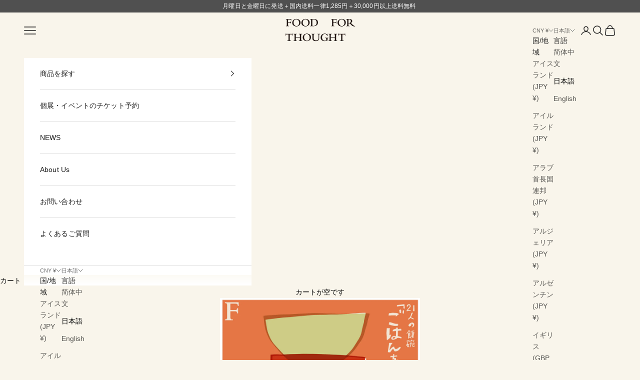

--- FILE ---
content_type: text/html; charset=utf-8
request_url: https://foodforthoughttokyo.com/ja-cn/blogs/%E3%83%8B%E3%83%A5%E3%83%BC%E3%82%B9/%E3%81%94%E3%81%AF%E3%82%93%E3%82%92%E3%81%9F%E3%81%B9%E3%82%88%E3%81%86-%E5%B1%95
body_size: 32626
content:
<!doctype html>

<html class="no-js" lang="ja" dir="ltr">
  <head>
    <meta charset="utf-8">
    <meta name="viewport" content="width=device-width, initial-scale=1.0, height=device-height, minimum-scale=1.0, maximum-scale=5.0">

    <title>第一回「ごはんをたべよう。」展が西荻店で10/28より開催！</title><meta name="description" content="FOOD FOR THOUGHT 10月の企画展第一回「ごはんをたべよう。」展10/28(土)-11/3(金)  @FOOD FOR THOUGHT西荻店11:00 ~ 18:00 初日10/28(土)14時までは予約制。14時以降は予約なしでお入りいただけます。予約は当店チケット予約サイト（https://foodforthoughtshop.net/）で10/21(土)22:00より受付開始。 -  「ごはんをたべよう。」展は、新米が美味しい秋に、”ごはんをおいしく食べて欲しい”という願いを込めて「ご飯茶碗」に特化した企画展です。21人の豪華作家が集うご飯茶碗の競演。きっと自分だけの”究極のご飯茶碗”が見つかります！ - FOO"><link rel="canonical" href="https://foodforthoughttokyo.com/ja-cn/blogs/%e3%83%8b%e3%83%a5%e3%83%bc%e3%82%b9/%e3%81%94%e3%81%af%e3%82%93%e3%82%92%e3%81%9f%e3%81%b9%e3%82%88%e3%81%86-%e5%b1%95"><link rel="shortcut icon" href="//foodforthoughttokyo.com/cdn/shop/files/60x60.jpg?v=1614343271&width=96">
      <link rel="apple-touch-icon" href="//foodforthoughttokyo.com/cdn/shop/files/60x60.jpg?v=1614343271&width=180"><link rel="preconnect" href="https://fonts.shopifycdn.com" crossorigin>
    <link rel="dns-prefetch" href="https://productreviews.shopifycdn.com"><link rel="preload" href="//foodforthoughttokyo.com/cdn/fonts/fjalla_one/fjallaone_n4.262edaf1abaf5ed669f7ecd26fc3e24707a0ad85.woff2" as="font" type="font/woff2" crossorigin><meta property="og:type" content="article">
  <meta property="og:title" content="第一回「ごはんをたべよう。」展が西荻店で10/28より開催！"><meta property="og:image" content="http://foodforthoughttokyo.com/cdn/shop/articles/gohan_sq900px.jpg?v=1697084459&width=2048">
  <meta property="og:image:secure_url" content="https://foodforthoughttokyo.com/cdn/shop/articles/gohan_sq900px.jpg?v=1697084459&width=2048">
  <meta property="og:image:width" content="900">
  <meta property="og:image:height" content="900"><meta property="og:description" content="FOOD FOR THOUGHT 10月の企画展第一回「ごはんをたべよう。」展10/28(土)-11/3(金)  @FOOD FOR THOUGHT西荻店11:00 ~ 18:00 初日10/28(土)14時までは予約制。14時以降は予約なしでお入りいただけます。予約は当店チケット予約サイト（https://foodforthoughtshop.net/）で10/21(土)22:00より受付開始。 -  「ごはんをたべよう。」展は、新米が美味しい秋に、”ごはんをおいしく食べて欲しい”という願いを込めて「ご飯茶碗」に特化した企画展です。21人の豪華作家が集うご飯茶碗の競演。きっと自分だけの”究極のご飯茶碗”が見つかります！ - FOO"><meta property="og:url" content="https://foodforthoughttokyo.com/ja-cn/blogs/%e3%83%8b%e3%83%a5%e3%83%bc%e3%82%b9/%e3%81%94%e3%81%af%e3%82%93%e3%82%92%e3%81%9f%e3%81%b9%e3%82%88%e3%81%86-%e5%b1%95">
<meta property="og:site_name" content="FOOD FOR THOUGHT | フードフォーソート"><meta name="twitter:card" content="summary"><meta name="twitter:title" content="第一回「ごはんをたべよう。」展が西荻店で10/28より開催！">
  <meta name="twitter:description" content="
FOOD FOR THOUGHT 7月の企画展第一回「ごはんをたべよう。」展10/28(土)-11/3(火)  @FOOD FOR THOUGHT西荻店11:00 ~ 18:00
初日10/28(土)14時までは予約制。14時以降は予約なしでお入りいただけます。予約は当店チケット予約サイト（https://foodforthoughtshop.net/）で10/21(土)22:00より受付開始。
- 
「ごはんをたべよう。」展は、新米が美味しい秋に、”ごはんをおいしく食べて欲しい”という願いを込めて「ご飯茶碗」に特化した企画展です。21人の豪華作家が集うご飯茶碗の競演。きっと自分だけの”究極のご飯茶碗”が見つかります！
FOOD FOR THOUGHT西荻店〒167-0042東京都杉並区西荻北2-9-15豊栄西荻マンション11303-6339-1192"><meta name="twitter:image" content="https://foodforthoughttokyo.com/cdn/shop/articles/gohan_sq900px.jpg?crop=center&height=1200&v=1697084459&width=1200">
  <meta name="twitter:image:alt" content="第一回「ごはんをたべよう。」展が西荻店で10/28より開催！">
  <script async crossorigin fetchpriority="high" src="/cdn/shopifycloud/importmap-polyfill/es-modules-shim.2.4.0.js"></script>
<script type="application/ld+json">
  {
    "@context": "https://schema.org",
    "@type": "BlogPosting",
    "mainEntityOfPage": "/ja-cn/blogs/%E3%83%8B%E3%83%A5%E3%83%BC%E3%82%B9/%E3%81%94%E3%81%AF%E3%82%93%E3%82%92%E3%81%9F%E3%81%B9%E3%82%88%E3%81%86-%E5%B1%95",
    "articleSection": "NEWS",
    "keywords": "",
    "headline": "第一回「ごはんをたべよう。」展が西荻店で10\/28より開催！",
    "description": "\nFOOD FOR THOUGHT 7月の企画展第一回「ごはんをたべよう。」展10\/28(土)-11\/3(火)  @FOOD FOR THOUGHT西荻店11:00 ~ 18:00\n初日10\/28(土)14時までは予約制。14時以降は予約なしでお入りいただけます。予約は当店チケット予約サイト（https:\/\/foodforthoughtshop.net\/）で10\/21(土)22:00より受付開始。\n- \n「ごはんをたべよう。」展は、新米が美味しい秋に、”ごはんをおいしく食べて欲しい”という願いを込めて「ご飯茶碗」に特化した企画展です。21人の豪華作家が集うご飯茶碗の競演。きっと自分だけの”究極のご飯茶碗”が見つかります！\nFOOD FOR THOUGHT西荻店〒167-0042東京都杉並区西荻北2-9-15豊栄西荻マンション11303-6339-1192",
    "dateCreated": "2023-10-12T09:37:08",
    "datePublished": "2023-10-12T14:05:53",
    "dateModified": "2023-11-03T10:10:34",
    "image": {
      "@type": "ImageObject",
      "url": "https://foodforthoughttokyo.com/cdn/shop/articles/gohan_sq900px.jpg?v=1697084459&width=1024",
      "image": "https://foodforthoughttokyo.com/cdn/shop/articles/gohan_sq900px.jpg?v=1697084459&width=1024",
      "name": "第一回「ごはんをたべよう。」展が西荻店で10\/28より開催！",
      "width": "1024",
      "height": "1024"
    },
    "author": {
      "@type": "Person",
      "name": "フードフォーソート FOOD FOR THOUGHT",
      "givenName": "フードフォーソート",
      "familyName": "FOOD FOR THOUGHT"
    },
    "publisher": {
      "@type": "Organization",
      "name": "FOOD FOR THOUGHT | フードフォーソート"
    },
    "commentCount": 0,
    "comment": []
  }
  </script>



  <script type="application/ld+json">
  {
    "@context": "https://schema.org",
    "@type": "BreadcrumbList",
  "itemListElement": [{
      "@type": "ListItem",
      "position": 1,
      "name": "ホーム",
      "item": "https://foodforthoughttokyo.com"
    },{
          "@type": "ListItem",
          "position": 2,
          "name": "NEWS",
          "item": "https://foodforthoughttokyo.com/ja-cn/blogs/%E3%83%8B%E3%83%A5%E3%83%BC%E3%82%B9"
        }, {
          "@type": "ListItem",
          "position": 3,
          "name": "NEWS",
          "item": "https://foodforthoughttokyo.com/ja-cn/blogs/%E3%83%8B%E3%83%A5%E3%83%BC%E3%82%B9/%E3%81%94%E3%81%AF%E3%82%93%E3%82%92%E3%81%9F%E3%81%B9%E3%82%88%E3%81%86-%E5%B1%95"
        }]
  }
  </script>

<style>/* Typography (heading) */
  @font-face {
  font-family: "Fjalla One";
  font-weight: 400;
  font-style: normal;
  font-display: fallback;
  src: url("//foodforthoughttokyo.com/cdn/fonts/fjalla_one/fjallaone_n4.262edaf1abaf5ed669f7ecd26fc3e24707a0ad85.woff2") format("woff2"),
       url("//foodforthoughttokyo.com/cdn/fonts/fjalla_one/fjallaone_n4.f67f40342efd2b34cae019d50b4b5c4da6fc5da7.woff") format("woff");
}

/* Typography (body) */
  



:root {
    /* Container */
    --container-max-width: 100%;
    --container-xxs-max-width: 27.5rem; /* 440px */
    --container-xs-max-width: 42.5rem; /* 680px */
    --container-sm-max-width: 61.25rem; /* 980px */
    --container-md-max-width: 71.875rem; /* 1150px */
    --container-lg-max-width: 78.75rem; /* 1260px */
    --container-xl-max-width: 85rem; /* 1360px */
    --container-gutter: 1.25rem;

    --section-with-border-vertical-spacing: 2.5rem;
    --section-with-border-vertical-spacing-tight:2.5rem;
    --section-without-border-vertical-spacing:3.75rem;
    --section-without-border-vertical-spacing-tight:3.75rem;

    --section-stack-gap:3rem;
    --section-stack-gap-tight: 2.25rem;

    /* Form settings */
    --form-gap: 1.25rem; /* Gap between fieldset and submit button */
    --fieldset-gap: 1rem; /* Gap between each form input within a fieldset */
    --form-control-gap: 0.625rem; /* Gap between input and label (ignored for floating label) */
    --checkbox-control-gap: 0.75rem; /* Horizontal gap between checkbox and its associated label */
    --input-padding-block: 0.65rem; /* Vertical padding for input, textarea and native select */
    --input-padding-inline: 0.8rem; /* Horizontal padding for input, textarea and native select */
    --checkbox-size: 0.875rem; /* Size (width and height) for checkbox */

    /* Other sizes */
    --sticky-area-height: calc(var(--announcement-bar-is-sticky, 0) * var(--announcement-bar-height, 0px) + var(--header-is-sticky, 0) * var(--header-height, 0px));

    /* RTL support */
    --transform-logical-flip: 1;
    --transform-origin-start: left;
    --transform-origin-end: right;

    /**
     * ---------------------------------------------------------------------
     * TYPOGRAPHY
     * ---------------------------------------------------------------------
     */

    /* Font properties */
    --heading-font-family: "Fjalla One", sans-serif;
    --heading-font-weight: 400;
    --heading-font-style: normal;
    --heading-text-transform: normal;
    --heading-letter-spacing: 0.0em;
    --text-font-family: "system_ui", -apple-system, 'Segoe UI', Roboto, 'Helvetica Neue', 'Noto Sans', 'Liberation Sans', Arial, sans-serif, 'Apple Color Emoji', 'Segoe UI Emoji', 'Segoe UI Symbol', 'Noto Color Emoji';
    --text-font-weight: 400;
    --text-font-style: normal;
    --text-letter-spacing: 0.01em;
    --button-font: var(--text-font-style) var(--text-font-weight) var(--text-sm) / 1.65 var(--text-font-family);
    --button-text-transform: normal;
    --button-letter-spacing: 0.06em;

    /* Font sizes */--text-heading-size-factor: 1;
    --text-h1: max(0.6875rem, clamp(1.375rem, 1.146341463414634rem + 0.975609756097561vw, 2rem) * var(--text-heading-size-factor));
    --text-h2: max(0.6875rem, clamp(1.25rem, 1.0670731707317074rem + 0.7804878048780488vw, 1.75rem) * var(--text-heading-size-factor));
    --text-h3: max(0.6875rem, clamp(1.125rem, 1.0335365853658536rem + 0.3902439024390244vw, 1.375rem) * var(--text-heading-size-factor));
    --text-h4: max(0.6875rem, clamp(1rem, 0.9542682926829268rem + 0.1951219512195122vw, 1.125rem) * var(--text-heading-size-factor));
    --text-h5: calc(0.875rem * var(--text-heading-size-factor));
    --text-h6: calc(0.75rem * var(--text-heading-size-factor));

    --text-xs: 0.75rem;
    --text-sm: 0.8125rem;
    --text-base: 0.875rem;
    --text-lg: 1.0rem;
    --text-xl: 1.125rem;

    /**
     * ---------------------------------------------------------------------
     * COLORS
     * ---------------------------------------------------------------------
     */

    /* Color settings */--accent: 255 255 255;
    --text-primary: 0 0 0;
    --background-primary: 249 245 235;
    --background-secondary: 255 255 255;
    --border-color: 212 208 200;
    --page-overlay: 0 0 0 / 0.4;

    /* Button colors */
    --button-background-primary: 255 255 255;
    --button-text-primary: ;

    /* Status colors */
    --success-background: 212 227 203;
    --success-text: 48 122 7;
    --warning-background: 253 241 224;
    --warning-text: 237 138 0;
    --error-background: 243 204 204;
    --error-text: 203 43 43;

    /* Product colors */
    --on-sale-text: 227 44 43;
    --on-sale-badge-background: 227 44 43;
    --on-sale-badge-text: 255 255 255;
    --sold-out-badge-background: 239 239 239;
    --sold-out-badge-text: 0 0 0 / 0.65;
    --custom-badge-background: 28 28 28;
    --custom-badge-text: 255 255 255;
    --star-color: 28 28 28;

    /* Header colors */--header-background: ;
    --header-text: 28 28 28;
    --header-border-color: ;

    /* Footer colors */--footer-background: 226 226 226;
    --footer-text: 0 0 0;
    --footer-border-color: 192 192 192;

    /* Modal colors */--modal-background: 255 255 255;
    --modal-text: 28 28 28;
    --modal-border-color: 221 221 221;

    /* Drawer colors (reuse the same as modal) */
    --drawer-background: 255 255 255;
    --drawer-text: 28 28 28;
    --drawer-border-color: 221 221 221;

    /* Popover background (uses the primary background) */
    --popover-background: 255 255 255;
    --popover-text: 0 0 0;
    --popover-border-color: 212 208 200;

    /* Rounded variables (used for border radius) */
    --rounded-full: 9999px;
    --button-border-radius: 0.125rem;
    --input-border-radius: 0.0rem;

    /* Box shadow */
    --shadow-sm: 0 2px 8px rgb(0 0 0 / 0.05);
    --shadow: 0 5px 15px rgb(0 0 0 / 0.05);
    --shadow-md: 0 5px 30px rgb(0 0 0 / 0.05);
    --shadow-block: px px px rgb(var(--text-primary) / 0.0);

    /**
     * ---------------------------------------------------------------------
     * OTHER
     * ---------------------------------------------------------------------
     */

    --checkmark-svg-url: url(//foodforthoughttokyo.com/cdn/shop/t/22/assets/checkmark.svg?v=8339973672699327281692145246);
    --cursor-zoom-in-svg-url: url(//foodforthoughttokyo.com/cdn/shop/t/22/assets/cursor-zoom-in.svg?v=179346033183326186621692093584);
  }

  [dir="rtl"]:root {
    /* RTL support */
    --transform-logical-flip: -1;
    --transform-origin-start: right;
    --transform-origin-end: left;
  }

  @media screen and (min-width: 700px) {
    :root {
      /* Typography (font size) */
      --text-xs: 0.75rem;
      --text-sm: 0.8125rem;
      --text-base: 0.875rem;
      --text-lg: 1.0rem;
      --text-xl: 1.25rem;

      /* Spacing settings */
      --container-gutter: 2rem;
    }
  }

  @media screen and (min-width: 1000px) {
    :root {
      /* Spacing settings */
      --container-gutter: 3rem;

      --section-with-border-vertical-spacing: 4rem;
      --section-with-border-vertical-spacing-tight: 4rem;
      --section-without-border-vertical-spacing: 6rem;
      --section-without-border-vertical-spacing-tight: 6rem;

      --section-stack-gap:3rem;
      --section-stack-gap-tight:3rem;
    }
  }
</style><script>
  document.documentElement.classList.replace('no-js', 'js');

  // This allows to expose several variables to the global scope, to be used in scripts
  window.themeVariables = {
    settings: {
      showPageTransition: true,
      pageType: "article",
      moneyFormat: "¥{{amount}}",
      moneyWithCurrencyFormat: "¥{{amount}} CNY",
      currencyCodeEnabled: true,
      cartType: "drawer"
    },

    strings: {
      addToCartButton: "カートに追加",
      soldOutButton: "売り切れ",
      preOrderButton: "先行予約",
      unavailableButton: "選択できません",
      addedToCart: "カートに追加されました！",
      closeGallery: "閉じる",
      zoomGallery: "ズームイン",
      errorGallery: "画像を表示できません",
      soldOutBadge: "売り切れ",
      discountBadge: "@@ お得",
      sku: "SKU:",
      shippingEstimatorNoResults: "申し訳ありませんが、お客様のご住所への発送は現在行っておりません",
      shippingEstimatorOneResult: "お客様のご住所には1つの配送料金が適用されます:",
      shippingEstimatorMultipleResults: "お客様のご住所に合わせて、複数の配送料金が選択できます:",
      shippingEstimatorError: "配送料金の取得中に1つ以上のエラーが発生しました:",
      next: "次へ",
      previous: "前へ"
    },

    mediaQueries: {
      'sm': 'screen and (min-width: 700px)',
      'md': 'screen and (min-width: 1000px)',
      'lg': 'screen and (min-width: 1150px)',
      'xl': 'screen and (min-width: 1400px)',
      '2xl': 'screen and (min-width: 1600px)',
      'sm-max': 'screen and (max-width: 699px)',
      'md-max': 'screen and (max-width: 999px)',
      'lg-max': 'screen and (max-width: 1149px)',
      'xl-max': 'screen and (max-width: 1399px)',
      '2xl-max': 'screen and (max-width: 1599px)',
      'motion-safe': '(prefers-reduced-motion: no-preference)',
      'motion-reduce': '(prefers-reduced-motion: reduce)',
      'supports-hover': 'screen and (pointer: fine)',
      'supports-touch': 'screen and (hover: none)'
    }
  };window.addEventListener('pageshow', async (event) => {
      const isReloaded = (window.performance.navigation && window.performance.navigation.type === 1) || window.performance.getEntriesByType('navigation').map((nav) => nav.type).includes('reload');

      if (window.matchMedia('(prefers-reduced-motion: no-preference)').matches && !event.persisted && !isReloaded && document.referrer.includes(location.host)) {
        await document.body.animate({opacity: [0, 1]}, {duration: 200}).finished;
      }

      document.body.style.setProperty('opacity', '1');
    });</script><script async src="//foodforthoughttokyo.com/cdn/shop/t/22/assets/es-module-shims.min.js?v=41244696521020306371692093557"></script>

    <script type="importmap">{
        "imports": {
          "vendor": "//foodforthoughttokyo.com/cdn/shop/t/22/assets/vendor.min.js?v=114730757745344854631692093558",
          "theme": "//foodforthoughttokyo.com/cdn/shop/t/22/assets/theme.js?v=89963661938119220071692093558",
          "photoswipe": "//foodforthoughttokyo.com/cdn/shop/t/22/assets/photoswipe.min.js?v=30761459775438637251692093558"
        }
      }
    </script>

    <script type="module" src="//foodforthoughttokyo.com/cdn/shop/t/22/assets/vendor.min.js?v=114730757745344854631692093558"></script>
    <script type="module" src="//foodforthoughttokyo.com/cdn/shop/t/22/assets/theme.js?v=89963661938119220071692093558"></script>

    <script>window.performance && window.performance.mark && window.performance.mark('shopify.content_for_header.start');</script><meta name="google-site-verification" content="DX97dhVJRfHWuAJGJa3H-6Sww5SWnyTJVBD20suoSqw">
<meta id="shopify-digital-wallet" name="shopify-digital-wallet" content="/51891241110/digital_wallets/dialog">
<meta name="shopify-checkout-api-token" content="443066ca2fdafb5dcc3d5e203472d805">
<link rel="alternate" type="application/atom+xml" title="Feed" href="/ja-cn/blogs/%E3%83%8B%E3%83%A5%E3%83%BC%E3%82%B9.atom" />
<link rel="alternate" hreflang="x-default" href="https://foodforthoughttokyo.com/blogs/%E3%83%8B%E3%83%A5%E3%83%BC%E3%82%B9/%E3%81%94%E3%81%AF%E3%82%93%E3%82%92%E3%81%9F%E3%81%B9%E3%82%88%E3%81%86-%E5%B1%95">
<link rel="alternate" hreflang="ja" href="https://foodforthoughttokyo.com/blogs/%E3%83%8B%E3%83%A5%E3%83%BC%E3%82%B9/%E3%81%94%E3%81%AF%E3%82%93%E3%82%92%E3%81%9F%E3%81%B9%E3%82%88%E3%81%86-%E5%B1%95">
<link rel="alternate" hreflang="ko-KR" href="https://foodforthoughttokyo.com/ko-kr/blogs/%E3%83%8B%E3%83%A5%E3%83%BC%E3%82%B9/%E3%81%94%E3%81%AF%E3%82%93%E3%82%92%E3%81%9F%E3%81%B9%E3%82%88%E3%81%86-%E5%B1%95">
<link rel="alternate" hreflang="ja-KR" href="https://foodforthoughttokyo.com/ja-kr/blogs/%E3%83%8B%E3%83%A5%E3%83%BC%E3%82%B9/%E3%81%94%E3%81%AF%E3%82%93%E3%82%92%E3%81%9F%E3%81%B9%E3%82%88%E3%81%86-%E5%B1%95">
<link rel="alternate" hreflang="en-KR" href="https://foodforthoughttokyo.com/en-kr/blogs/%E3%83%8B%E3%83%A5%E3%83%BC%E3%82%B9/%E3%81%94%E3%81%AF%E3%82%93%E3%82%92%E3%81%9F%E3%81%B9%E3%82%88%E3%81%86-%E5%B1%95">
<link rel="alternate" hreflang="en-TW" href="https://foodforthoughttokyo.com/en-tw/blogs/%E3%83%8B%E3%83%A5%E3%83%BC%E3%82%B9/%E3%81%94%E3%81%AF%E3%82%93%E3%82%92%E3%81%9F%E3%81%B9%E3%82%88%E3%81%86-%E5%B1%95">
<link rel="alternate" hreflang="ja-TW" href="https://foodforthoughttokyo.com/ja-tw/blogs/%E3%83%8B%E3%83%A5%E3%83%BC%E3%82%B9/%E3%81%94%E3%81%AF%E3%82%93%E3%82%92%E3%81%9F%E3%81%B9%E3%82%88%E3%81%86-%E5%B1%95">
<link rel="alternate" hreflang="zh-Hant-TW" href="https://foodforthoughttokyo.com/zh-tw/blogs/%E3%83%8B%E3%83%A5%E3%83%BC%E3%82%B9/%E3%81%94%E3%81%AF%E3%82%93%E3%82%92%E3%81%9F%E3%81%B9%E3%82%88%E3%81%86-%E5%B1%95">
<link rel="alternate" hreflang="en-GB" href="https://foodforthoughttokyo.com/en-gb/blogs/%E3%83%8B%E3%83%A5%E3%83%BC%E3%82%B9/%E3%81%94%E3%81%AF%E3%82%93%E3%82%92%E3%81%9F%E3%81%B9%E3%82%88%E3%81%86-%E5%B1%95">
<link rel="alternate" hreflang="ja-GB" href="https://foodforthoughttokyo.com/ja-gb/blogs/%E3%83%8B%E3%83%A5%E3%83%BC%E3%82%B9/%E3%81%94%E3%81%AF%E3%82%93%E3%82%92%E3%81%9F%E3%81%B9%E3%82%88%E3%81%86-%E5%B1%95">
<link rel="alternate" hreflang="en-HK" href="https://foodforthoughttokyo.com/en-hk/blogs/%E3%83%8B%E3%83%A5%E3%83%BC%E3%82%B9/%E3%81%94%E3%81%AF%E3%82%93%E3%82%92%E3%81%9F%E3%81%B9%E3%82%88%E3%81%86-%E5%B1%95">
<link rel="alternate" hreflang="ja-HK" href="https://foodforthoughttokyo.com/ja-hk/blogs/%E3%83%8B%E3%83%A5%E3%83%BC%E3%82%B9/%E3%81%94%E3%81%AF%E3%82%93%E3%82%92%E3%81%9F%E3%81%B9%E3%82%88%E3%81%86-%E5%B1%95">
<link rel="alternate" hreflang="zh-Hans-HK" href="https://foodforthoughttokyo.com/zh-hk/blogs/%E3%83%8B%E3%83%A5%E3%83%BC%E3%82%B9/%E3%81%94%E3%81%AF%E3%82%93%E3%82%92%E3%81%9F%E3%81%B9%E3%82%88%E3%81%86-%E5%B1%95">
<link rel="alternate" hreflang="en-SG" href="https://foodforthoughttokyo.com/en-sg/blogs/%E3%83%8B%E3%83%A5%E3%83%BC%E3%82%B9/%E3%81%94%E3%81%AF%E3%82%93%E3%82%92%E3%81%9F%E3%81%B9%E3%82%88%E3%81%86-%E5%B1%95">
<link rel="alternate" hreflang="ja-SG" href="https://foodforthoughttokyo.com/ja-sg/blogs/%E3%83%8B%E3%83%A5%E3%83%BC%E3%82%B9/%E3%81%94%E3%81%AF%E3%82%93%E3%82%92%E3%81%9F%E3%81%B9%E3%82%88%E3%81%86-%E5%B1%95">
<link rel="alternate" hreflang="zh-Hans-SG" href="https://foodforthoughttokyo.com/zh-sg/blogs/%E3%83%8B%E3%83%A5%E3%83%BC%E3%82%B9/%E3%81%94%E3%81%AF%E3%82%93%E3%82%92%E3%81%9F%E3%81%B9%E3%82%88%E3%81%86-%E5%B1%95">
<link rel="alternate" hreflang="zh-Hans-CN" href="https://foodforthoughttokyo.com/zh-cn/blogs/%E3%83%8B%E3%83%A5%E3%83%BC%E3%82%B9/%E3%81%94%E3%81%AF%E3%82%93%E3%82%92%E3%81%9F%E3%81%B9%E3%82%88%E3%81%86-%E5%B1%95">
<link rel="alternate" hreflang="ja-CN" href="https://foodforthoughttokyo.com/ja-cn/blogs/%E3%83%8B%E3%83%A5%E3%83%BC%E3%82%B9/%E3%81%94%E3%81%AF%E3%82%93%E3%82%92%E3%81%9F%E3%81%B9%E3%82%88%E3%81%86-%E5%B1%95">
<link rel="alternate" hreflang="en-CN" href="https://foodforthoughttokyo.com/en-cn/blogs/%E3%83%8B%E3%83%A5%E3%83%BC%E3%82%B9/%E3%81%94%E3%81%AF%E3%82%93%E3%82%92%E3%81%9F%E3%81%B9%E3%82%88%E3%81%86-%E5%B1%95">
<link rel="alternate" hreflang="en-FR" href="https://foodforthoughttokyo.com/en-fr/blogs/%E3%83%8B%E3%83%A5%E3%83%BC%E3%82%B9/%E3%81%94%E3%81%AF%E3%82%93%E3%82%92%E3%81%9F%E3%81%B9%E3%82%88%E3%81%86-%E5%B1%95">
<link rel="alternate" hreflang="ja-FR" href="https://foodforthoughttokyo.com/ja-fr/blogs/%E3%83%8B%E3%83%A5%E3%83%BC%E3%82%B9/%E3%81%94%E3%81%AF%E3%82%93%E3%82%92%E3%81%9F%E3%81%B9%E3%82%88%E3%81%86-%E5%B1%95">
<link rel="alternate" hreflang="zh-Hans-FR" href="https://foodforthoughttokyo.com/zh-fr/blogs/%E3%83%8B%E3%83%A5%E3%83%BC%E3%82%B9/%E3%81%94%E3%81%AF%E3%82%93%E3%82%92%E3%81%9F%E3%81%B9%E3%82%88%E3%81%86-%E5%B1%95">
<script async="async" src="/checkouts/internal/preloads.js?locale=ja-CN"></script>
<link rel="preconnect" href="https://shop.app" crossorigin="anonymous">
<script async="async" src="https://shop.app/checkouts/internal/preloads.js?locale=ja-CN&shop_id=51891241110" crossorigin="anonymous"></script>
<script id="apple-pay-shop-capabilities" type="application/json">{"shopId":51891241110,"countryCode":"JP","currencyCode":"CNY","merchantCapabilities":["supports3DS"],"merchantId":"gid:\/\/shopify\/Shop\/51891241110","merchantName":"FOOD FOR THOUGHT | フードフォーソート","requiredBillingContactFields":["postalAddress","email","phone"],"requiredShippingContactFields":["postalAddress","email","phone"],"shippingType":"shipping","supportedNetworks":["visa","masterCard","amex","jcb","discover"],"total":{"type":"pending","label":"FOOD FOR THOUGHT | フードフォーソート","amount":"1.00"},"shopifyPaymentsEnabled":true,"supportsSubscriptions":true}</script>
<script id="shopify-features" type="application/json">{"accessToken":"443066ca2fdafb5dcc3d5e203472d805","betas":["rich-media-storefront-analytics"],"domain":"foodforthoughttokyo.com","predictiveSearch":false,"shopId":51891241110,"locale":"ja"}</script>
<script>var Shopify = Shopify || {};
Shopify.shop = "food-for-thought-online-shop.myshopify.com";
Shopify.locale = "ja";
Shopify.currency = {"active":"CNY","rate":"0.044949156"};
Shopify.country = "CN";
Shopify.theme = {"name":"Prestige_ver230815_update","id":157419438357,"schema_name":"Prestige","schema_version":"7.3.6","theme_store_id":855,"role":"main"};
Shopify.theme.handle = "null";
Shopify.theme.style = {"id":null,"handle":null};
Shopify.cdnHost = "foodforthoughttokyo.com/cdn";
Shopify.routes = Shopify.routes || {};
Shopify.routes.root = "/ja-cn/";</script>
<script type="module">!function(o){(o.Shopify=o.Shopify||{}).modules=!0}(window);</script>
<script>!function(o){function n(){var o=[];function n(){o.push(Array.prototype.slice.apply(arguments))}return n.q=o,n}var t=o.Shopify=o.Shopify||{};t.loadFeatures=n(),t.autoloadFeatures=n()}(window);</script>
<script>
  window.ShopifyPay = window.ShopifyPay || {};
  window.ShopifyPay.apiHost = "shop.app\/pay";
  window.ShopifyPay.redirectState = null;
</script>
<script id="shop-js-analytics" type="application/json">{"pageType":"article"}</script>
<script defer="defer" async type="module" src="//foodforthoughttokyo.com/cdn/shopifycloud/shop-js/modules/v2/client.init-shop-cart-sync_CZKilf07.ja.esm.js"></script>
<script defer="defer" async type="module" src="//foodforthoughttokyo.com/cdn/shopifycloud/shop-js/modules/v2/chunk.common_rlhnONO2.esm.js"></script>
<script type="module">
  await import("//foodforthoughttokyo.com/cdn/shopifycloud/shop-js/modules/v2/client.init-shop-cart-sync_CZKilf07.ja.esm.js");
await import("//foodforthoughttokyo.com/cdn/shopifycloud/shop-js/modules/v2/chunk.common_rlhnONO2.esm.js");

  window.Shopify.SignInWithShop?.initShopCartSync?.({"fedCMEnabled":true,"windoidEnabled":true});

</script>
<script>
  window.Shopify = window.Shopify || {};
  if (!window.Shopify.featureAssets) window.Shopify.featureAssets = {};
  window.Shopify.featureAssets['shop-js'] = {"shop-cart-sync":["modules/v2/client.shop-cart-sync_BwCHLH8C.ja.esm.js","modules/v2/chunk.common_rlhnONO2.esm.js"],"init-fed-cm":["modules/v2/client.init-fed-cm_CQXj6EwP.ja.esm.js","modules/v2/chunk.common_rlhnONO2.esm.js"],"shop-button":["modules/v2/client.shop-button_B7JE2zCc.ja.esm.js","modules/v2/chunk.common_rlhnONO2.esm.js"],"init-windoid":["modules/v2/client.init-windoid_DQ9csUH7.ja.esm.js","modules/v2/chunk.common_rlhnONO2.esm.js"],"shop-cash-offers":["modules/v2/client.shop-cash-offers_DxEVlT9h.ja.esm.js","modules/v2/chunk.common_rlhnONO2.esm.js","modules/v2/chunk.modal_BI56FOb0.esm.js"],"shop-toast-manager":["modules/v2/client.shop-toast-manager_BE8_-kNb.ja.esm.js","modules/v2/chunk.common_rlhnONO2.esm.js"],"init-shop-email-lookup-coordinator":["modules/v2/client.init-shop-email-lookup-coordinator_BgbPPTAQ.ja.esm.js","modules/v2/chunk.common_rlhnONO2.esm.js"],"pay-button":["modules/v2/client.pay-button_hoKCMeMC.ja.esm.js","modules/v2/chunk.common_rlhnONO2.esm.js"],"avatar":["modules/v2/client.avatar_BTnouDA3.ja.esm.js"],"init-shop-cart-sync":["modules/v2/client.init-shop-cart-sync_CZKilf07.ja.esm.js","modules/v2/chunk.common_rlhnONO2.esm.js"],"shop-login-button":["modules/v2/client.shop-login-button_BXDQHqjj.ja.esm.js","modules/v2/chunk.common_rlhnONO2.esm.js","modules/v2/chunk.modal_BI56FOb0.esm.js"],"init-customer-accounts-sign-up":["modules/v2/client.init-customer-accounts-sign-up_C3NeUvFd.ja.esm.js","modules/v2/client.shop-login-button_BXDQHqjj.ja.esm.js","modules/v2/chunk.common_rlhnONO2.esm.js","modules/v2/chunk.modal_BI56FOb0.esm.js"],"init-shop-for-new-customer-accounts":["modules/v2/client.init-shop-for-new-customer-accounts_D-v2xi0b.ja.esm.js","modules/v2/client.shop-login-button_BXDQHqjj.ja.esm.js","modules/v2/chunk.common_rlhnONO2.esm.js","modules/v2/chunk.modal_BI56FOb0.esm.js"],"init-customer-accounts":["modules/v2/client.init-customer-accounts_Cciaq_Mb.ja.esm.js","modules/v2/client.shop-login-button_BXDQHqjj.ja.esm.js","modules/v2/chunk.common_rlhnONO2.esm.js","modules/v2/chunk.modal_BI56FOb0.esm.js"],"shop-follow-button":["modules/v2/client.shop-follow-button_CM9l58Wl.ja.esm.js","modules/v2/chunk.common_rlhnONO2.esm.js","modules/v2/chunk.modal_BI56FOb0.esm.js"],"lead-capture":["modules/v2/client.lead-capture_oVhdpGxe.ja.esm.js","modules/v2/chunk.common_rlhnONO2.esm.js","modules/v2/chunk.modal_BI56FOb0.esm.js"],"checkout-modal":["modules/v2/client.checkout-modal_BbgmKIDX.ja.esm.js","modules/v2/chunk.common_rlhnONO2.esm.js","modules/v2/chunk.modal_BI56FOb0.esm.js"],"shop-login":["modules/v2/client.shop-login_BRorRhgW.ja.esm.js","modules/v2/chunk.common_rlhnONO2.esm.js","modules/v2/chunk.modal_BI56FOb0.esm.js"],"payment-terms":["modules/v2/client.payment-terms_Ba4TR13R.ja.esm.js","modules/v2/chunk.common_rlhnONO2.esm.js","modules/v2/chunk.modal_BI56FOb0.esm.js"]};
</script>
<script>(function() {
  var isLoaded = false;
  function asyncLoad() {
    if (isLoaded) return;
    isLoaded = true;
    var urls = ["\/\/cdn.shopify.com\/proxy\/928c7e97b61464f405d6e115a6432477db4935ef09194f42408c14e64c0ca9bd\/shippingmanagerprod.z11.web.core.windows.net\/food-for-thought-online-shop.myshopify.com_haiso_datetimespecific.js?v=20230113095620\u0026shop=food-for-thought-online-shop.myshopify.com\u0026sp-cache-control=cHVibGljLCBtYXgtYWdlPTkwMA","\/\/app.backinstock.org\/widget\/35496_1675166138.js?category=bis\u0026v=6\u0026shop=food-for-thought-online-shop.myshopify.com"];
    for (var i = 0; i < urls.length; i++) {
      var s = document.createElement('script');
      s.type = 'text/javascript';
      s.async = true;
      s.src = urls[i];
      var x = document.getElementsByTagName('script')[0];
      x.parentNode.insertBefore(s, x);
    }
  };
  if(window.attachEvent) {
    window.attachEvent('onload', asyncLoad);
  } else {
    window.addEventListener('load', asyncLoad, false);
  }
})();</script>
<script id="__st">var __st={"a":51891241110,"offset":32400,"reqid":"72823f02-10da-4066-aa1c-4f5b0fc466a9-1768996430","pageurl":"foodforthoughttokyo.com\/ja-cn\/blogs\/%E3%83%8B%E3%83%A5%E3%83%BC%E3%82%B9\/%E3%81%94%E3%81%AF%E3%82%93%E3%82%92%E3%81%9F%E3%81%B9%E3%82%88%E3%81%86-%E5%B1%95","s":"articles-605964501269","u":"549af831d60b","p":"article","rtyp":"article","rid":605964501269};</script>
<script>window.ShopifyPaypalV4VisibilityTracking = true;</script>
<script id="captcha-bootstrap">!function(){'use strict';const t='contact',e='account',n='new_comment',o=[[t,t],['blogs',n],['comments',n],[t,'customer']],c=[[e,'customer_login'],[e,'guest_login'],[e,'recover_customer_password'],[e,'create_customer']],r=t=>t.map((([t,e])=>`form[action*='/${t}']:not([data-nocaptcha='true']) input[name='form_type'][value='${e}']`)).join(','),a=t=>()=>t?[...document.querySelectorAll(t)].map((t=>t.form)):[];function s(){const t=[...o],e=r(t);return a(e)}const i='password',u='form_key',d=['recaptcha-v3-token','g-recaptcha-response','h-captcha-response',i],f=()=>{try{return window.sessionStorage}catch{return}},m='__shopify_v',_=t=>t.elements[u];function p(t,e,n=!1){try{const o=window.sessionStorage,c=JSON.parse(o.getItem(e)),{data:r}=function(t){const{data:e,action:n}=t;return t[m]||n?{data:e,action:n}:{data:t,action:n}}(c);for(const[e,n]of Object.entries(r))t.elements[e]&&(t.elements[e].value=n);n&&o.removeItem(e)}catch(o){console.error('form repopulation failed',{error:o})}}const l='form_type',E='cptcha';function T(t){t.dataset[E]=!0}const w=window,h=w.document,L='Shopify',v='ce_forms',y='captcha';let A=!1;((t,e)=>{const n=(g='f06e6c50-85a8-45c8-87d0-21a2b65856fe',I='https://cdn.shopify.com/shopifycloud/storefront-forms-hcaptcha/ce_storefront_forms_captcha_hcaptcha.v1.5.2.iife.js',D={infoText:'hCaptchaによる保護',privacyText:'プライバシー',termsText:'利用規約'},(t,e,n)=>{const o=w[L][v],c=o.bindForm;if(c)return c(t,g,e,D).then(n);var r;o.q.push([[t,g,e,D],n]),r=I,A||(h.body.append(Object.assign(h.createElement('script'),{id:'captcha-provider',async:!0,src:r})),A=!0)});var g,I,D;w[L]=w[L]||{},w[L][v]=w[L][v]||{},w[L][v].q=[],w[L][y]=w[L][y]||{},w[L][y].protect=function(t,e){n(t,void 0,e),T(t)},Object.freeze(w[L][y]),function(t,e,n,w,h,L){const[v,y,A,g]=function(t,e,n){const i=e?o:[],u=t?c:[],d=[...i,...u],f=r(d),m=r(i),_=r(d.filter((([t,e])=>n.includes(e))));return[a(f),a(m),a(_),s()]}(w,h,L),I=t=>{const e=t.target;return e instanceof HTMLFormElement?e:e&&e.form},D=t=>v().includes(t);t.addEventListener('submit',(t=>{const e=I(t);if(!e)return;const n=D(e)&&!e.dataset.hcaptchaBound&&!e.dataset.recaptchaBound,o=_(e),c=g().includes(e)&&(!o||!o.value);(n||c)&&t.preventDefault(),c&&!n&&(function(t){try{if(!f())return;!function(t){const e=f();if(!e)return;const n=_(t);if(!n)return;const o=n.value;o&&e.removeItem(o)}(t);const e=Array.from(Array(32),(()=>Math.random().toString(36)[2])).join('');!function(t,e){_(t)||t.append(Object.assign(document.createElement('input'),{type:'hidden',name:u})),t.elements[u].value=e}(t,e),function(t,e){const n=f();if(!n)return;const o=[...t.querySelectorAll(`input[type='${i}']`)].map((({name:t})=>t)),c=[...d,...o],r={};for(const[a,s]of new FormData(t).entries())c.includes(a)||(r[a]=s);n.setItem(e,JSON.stringify({[m]:1,action:t.action,data:r}))}(t,e)}catch(e){console.error('failed to persist form',e)}}(e),e.submit())}));const S=(t,e)=>{t&&!t.dataset[E]&&(n(t,e.some((e=>e===t))),T(t))};for(const o of['focusin','change'])t.addEventListener(o,(t=>{const e=I(t);D(e)&&S(e,y())}));const B=e.get('form_key'),M=e.get(l),P=B&&M;t.addEventListener('DOMContentLoaded',(()=>{const t=y();if(P)for(const e of t)e.elements[l].value===M&&p(e,B);[...new Set([...A(),...v().filter((t=>'true'===t.dataset.shopifyCaptcha))])].forEach((e=>S(e,t)))}))}(h,new URLSearchParams(w.location.search),n,t,e,['guest_login'])})(!0,!0)}();</script>
<script integrity="sha256-4kQ18oKyAcykRKYeNunJcIwy7WH5gtpwJnB7kiuLZ1E=" data-source-attribution="shopify.loadfeatures" defer="defer" src="//foodforthoughttokyo.com/cdn/shopifycloud/storefront/assets/storefront/load_feature-a0a9edcb.js" crossorigin="anonymous"></script>
<script crossorigin="anonymous" defer="defer" src="//foodforthoughttokyo.com/cdn/shopifycloud/storefront/assets/shopify_pay/storefront-65b4c6d7.js?v=20250812"></script>
<script data-source-attribution="shopify.dynamic_checkout.dynamic.init">var Shopify=Shopify||{};Shopify.PaymentButton=Shopify.PaymentButton||{isStorefrontPortableWallets:!0,init:function(){window.Shopify.PaymentButton.init=function(){};var t=document.createElement("script");t.src="https://foodforthoughttokyo.com/cdn/shopifycloud/portable-wallets/latest/portable-wallets.ja.js",t.type="module",document.head.appendChild(t)}};
</script>
<script data-source-attribution="shopify.dynamic_checkout.buyer_consent">
  function portableWalletsHideBuyerConsent(e){var t=document.getElementById("shopify-buyer-consent"),n=document.getElementById("shopify-subscription-policy-button");t&&n&&(t.classList.add("hidden"),t.setAttribute("aria-hidden","true"),n.removeEventListener("click",e))}function portableWalletsShowBuyerConsent(e){var t=document.getElementById("shopify-buyer-consent"),n=document.getElementById("shopify-subscription-policy-button");t&&n&&(t.classList.remove("hidden"),t.removeAttribute("aria-hidden"),n.addEventListener("click",e))}window.Shopify?.PaymentButton&&(window.Shopify.PaymentButton.hideBuyerConsent=portableWalletsHideBuyerConsent,window.Shopify.PaymentButton.showBuyerConsent=portableWalletsShowBuyerConsent);
</script>
<script data-source-attribution="shopify.dynamic_checkout.cart.bootstrap">document.addEventListener("DOMContentLoaded",(function(){function t(){return document.querySelector("shopify-accelerated-checkout-cart, shopify-accelerated-checkout")}if(t())Shopify.PaymentButton.init();else{new MutationObserver((function(e,n){t()&&(Shopify.PaymentButton.init(),n.disconnect())})).observe(document.body,{childList:!0,subtree:!0})}}));
</script>
<link id="shopify-accelerated-checkout-styles" rel="stylesheet" media="screen" href="https://foodforthoughttokyo.com/cdn/shopifycloud/portable-wallets/latest/accelerated-checkout-backwards-compat.css" crossorigin="anonymous">
<style id="shopify-accelerated-checkout-cart">
        #shopify-buyer-consent {
  margin-top: 1em;
  display: inline-block;
  width: 100%;
}

#shopify-buyer-consent.hidden {
  display: none;
}

#shopify-subscription-policy-button {
  background: none;
  border: none;
  padding: 0;
  text-decoration: underline;
  font-size: inherit;
  cursor: pointer;
}

#shopify-subscription-policy-button::before {
  box-shadow: none;
}

      </style>

<script>window.performance && window.performance.mark && window.performance.mark('shopify.content_for_header.end');</script>
<link href="//foodforthoughttokyo.com/cdn/shop/t/22/assets/theme.css?v=62420860264510945811692093558" rel="stylesheet" type="text/css" media="all" />
<!-- hasigo_sales_period -->


<!-- /hasigo_sales_period -->

<link href="https://monorail-edge.shopifysvc.com" rel="dns-prefetch">
<script>(function(){if ("sendBeacon" in navigator && "performance" in window) {try {var session_token_from_headers = performance.getEntriesByType('navigation')[0].serverTiming.find(x => x.name == '_s').description;} catch {var session_token_from_headers = undefined;}var session_cookie_matches = document.cookie.match(/_shopify_s=([^;]*)/);var session_token_from_cookie = session_cookie_matches && session_cookie_matches.length === 2 ? session_cookie_matches[1] : "";var session_token = session_token_from_headers || session_token_from_cookie || "";function handle_abandonment_event(e) {var entries = performance.getEntries().filter(function(entry) {return /monorail-edge.shopifysvc.com/.test(entry.name);});if (!window.abandonment_tracked && entries.length === 0) {window.abandonment_tracked = true;var currentMs = Date.now();var navigation_start = performance.timing.navigationStart;var payload = {shop_id: 51891241110,url: window.location.href,navigation_start,duration: currentMs - navigation_start,session_token,page_type: "article"};window.navigator.sendBeacon("https://monorail-edge.shopifysvc.com/v1/produce", JSON.stringify({schema_id: "online_store_buyer_site_abandonment/1.1",payload: payload,metadata: {event_created_at_ms: currentMs,event_sent_at_ms: currentMs}}));}}window.addEventListener('pagehide', handle_abandonment_event);}}());</script>
<script id="web-pixels-manager-setup">(function e(e,d,r,n,o){if(void 0===o&&(o={}),!Boolean(null===(a=null===(i=window.Shopify)||void 0===i?void 0:i.analytics)||void 0===a?void 0:a.replayQueue)){var i,a;window.Shopify=window.Shopify||{};var t=window.Shopify;t.analytics=t.analytics||{};var s=t.analytics;s.replayQueue=[],s.publish=function(e,d,r){return s.replayQueue.push([e,d,r]),!0};try{self.performance.mark("wpm:start")}catch(e){}var l=function(){var e={modern:/Edge?\/(1{2}[4-9]|1[2-9]\d|[2-9]\d{2}|\d{4,})\.\d+(\.\d+|)|Firefox\/(1{2}[4-9]|1[2-9]\d|[2-9]\d{2}|\d{4,})\.\d+(\.\d+|)|Chrom(ium|e)\/(9{2}|\d{3,})\.\d+(\.\d+|)|(Maci|X1{2}).+ Version\/(15\.\d+|(1[6-9]|[2-9]\d|\d{3,})\.\d+)([,.]\d+|)( \(\w+\)|)( Mobile\/\w+|) Safari\/|Chrome.+OPR\/(9{2}|\d{3,})\.\d+\.\d+|(CPU[ +]OS|iPhone[ +]OS|CPU[ +]iPhone|CPU IPhone OS|CPU iPad OS)[ +]+(15[._]\d+|(1[6-9]|[2-9]\d|\d{3,})[._]\d+)([._]\d+|)|Android:?[ /-](13[3-9]|1[4-9]\d|[2-9]\d{2}|\d{4,})(\.\d+|)(\.\d+|)|Android.+Firefox\/(13[5-9]|1[4-9]\d|[2-9]\d{2}|\d{4,})\.\d+(\.\d+|)|Android.+Chrom(ium|e)\/(13[3-9]|1[4-9]\d|[2-9]\d{2}|\d{4,})\.\d+(\.\d+|)|SamsungBrowser\/([2-9]\d|\d{3,})\.\d+/,legacy:/Edge?\/(1[6-9]|[2-9]\d|\d{3,})\.\d+(\.\d+|)|Firefox\/(5[4-9]|[6-9]\d|\d{3,})\.\d+(\.\d+|)|Chrom(ium|e)\/(5[1-9]|[6-9]\d|\d{3,})\.\d+(\.\d+|)([\d.]+$|.*Safari\/(?![\d.]+ Edge\/[\d.]+$))|(Maci|X1{2}).+ Version\/(10\.\d+|(1[1-9]|[2-9]\d|\d{3,})\.\d+)([,.]\d+|)( \(\w+\)|)( Mobile\/\w+|) Safari\/|Chrome.+OPR\/(3[89]|[4-9]\d|\d{3,})\.\d+\.\d+|(CPU[ +]OS|iPhone[ +]OS|CPU[ +]iPhone|CPU IPhone OS|CPU iPad OS)[ +]+(10[._]\d+|(1[1-9]|[2-9]\d|\d{3,})[._]\d+)([._]\d+|)|Android:?[ /-](13[3-9]|1[4-9]\d|[2-9]\d{2}|\d{4,})(\.\d+|)(\.\d+|)|Mobile Safari.+OPR\/([89]\d|\d{3,})\.\d+\.\d+|Android.+Firefox\/(13[5-9]|1[4-9]\d|[2-9]\d{2}|\d{4,})\.\d+(\.\d+|)|Android.+Chrom(ium|e)\/(13[3-9]|1[4-9]\d|[2-9]\d{2}|\d{4,})\.\d+(\.\d+|)|Android.+(UC? ?Browser|UCWEB|U3)[ /]?(15\.([5-9]|\d{2,})|(1[6-9]|[2-9]\d|\d{3,})\.\d+)\.\d+|SamsungBrowser\/(5\.\d+|([6-9]|\d{2,})\.\d+)|Android.+MQ{2}Browser\/(14(\.(9|\d{2,})|)|(1[5-9]|[2-9]\d|\d{3,})(\.\d+|))(\.\d+|)|K[Aa][Ii]OS\/(3\.\d+|([4-9]|\d{2,})\.\d+)(\.\d+|)/},d=e.modern,r=e.legacy,n=navigator.userAgent;return n.match(d)?"modern":n.match(r)?"legacy":"unknown"}(),u="modern"===l?"modern":"legacy",c=(null!=n?n:{modern:"",legacy:""})[u],f=function(e){return[e.baseUrl,"/wpm","/b",e.hashVersion,"modern"===e.buildTarget?"m":"l",".js"].join("")}({baseUrl:d,hashVersion:r,buildTarget:u}),m=function(e){var d=e.version,r=e.bundleTarget,n=e.surface,o=e.pageUrl,i=e.monorailEndpoint;return{emit:function(e){var a=e.status,t=e.errorMsg,s=(new Date).getTime(),l=JSON.stringify({metadata:{event_sent_at_ms:s},events:[{schema_id:"web_pixels_manager_load/3.1",payload:{version:d,bundle_target:r,page_url:o,status:a,surface:n,error_msg:t},metadata:{event_created_at_ms:s}}]});if(!i)return console&&console.warn&&console.warn("[Web Pixels Manager] No Monorail endpoint provided, skipping logging."),!1;try{return self.navigator.sendBeacon.bind(self.navigator)(i,l)}catch(e){}var u=new XMLHttpRequest;try{return u.open("POST",i,!0),u.setRequestHeader("Content-Type","text/plain"),u.send(l),!0}catch(e){return console&&console.warn&&console.warn("[Web Pixels Manager] Got an unhandled error while logging to Monorail."),!1}}}}({version:r,bundleTarget:l,surface:e.surface,pageUrl:self.location.href,monorailEndpoint:e.monorailEndpoint});try{o.browserTarget=l,function(e){var d=e.src,r=e.async,n=void 0===r||r,o=e.onload,i=e.onerror,a=e.sri,t=e.scriptDataAttributes,s=void 0===t?{}:t,l=document.createElement("script"),u=document.querySelector("head"),c=document.querySelector("body");if(l.async=n,l.src=d,a&&(l.integrity=a,l.crossOrigin="anonymous"),s)for(var f in s)if(Object.prototype.hasOwnProperty.call(s,f))try{l.dataset[f]=s[f]}catch(e){}if(o&&l.addEventListener("load",o),i&&l.addEventListener("error",i),u)u.appendChild(l);else{if(!c)throw new Error("Did not find a head or body element to append the script");c.appendChild(l)}}({src:f,async:!0,onload:function(){if(!function(){var e,d;return Boolean(null===(d=null===(e=window.Shopify)||void 0===e?void 0:e.analytics)||void 0===d?void 0:d.initialized)}()){var d=window.webPixelsManager.init(e)||void 0;if(d){var r=window.Shopify.analytics;r.replayQueue.forEach((function(e){var r=e[0],n=e[1],o=e[2];d.publishCustomEvent(r,n,o)})),r.replayQueue=[],r.publish=d.publishCustomEvent,r.visitor=d.visitor,r.initialized=!0}}},onerror:function(){return m.emit({status:"failed",errorMsg:"".concat(f," has failed to load")})},sri:function(e){var d=/^sha384-[A-Za-z0-9+/=]+$/;return"string"==typeof e&&d.test(e)}(c)?c:"",scriptDataAttributes:o}),m.emit({status:"loading"})}catch(e){m.emit({status:"failed",errorMsg:(null==e?void 0:e.message)||"Unknown error"})}}})({shopId: 51891241110,storefrontBaseUrl: "https://foodforthoughttokyo.com",extensionsBaseUrl: "https://extensions.shopifycdn.com/cdn/shopifycloud/web-pixels-manager",monorailEndpoint: "https://monorail-edge.shopifysvc.com/unstable/produce_batch",surface: "storefront-renderer",enabledBetaFlags: ["2dca8a86"],webPixelsConfigList: [{"id":"584876309","configuration":"{\"config\":\"{\\\"pixel_id\\\":\\\"AW-851319506\\\",\\\"target_country\\\":\\\"JP\\\",\\\"gtag_events\\\":[{\\\"type\\\":\\\"search\\\",\\\"action_label\\\":\\\"AW-851319506\\\/vVPGCKq3uIgDENK1-JUD\\\"},{\\\"type\\\":\\\"begin_checkout\\\",\\\"action_label\\\":\\\"AW-851319506\\\/uhEbCKe3uIgDENK1-JUD\\\"},{\\\"type\\\":\\\"view_item\\\",\\\"action_label\\\":[\\\"AW-851319506\\\/J7ygCKG3uIgDENK1-JUD\\\",\\\"MC-1WH0TV0SX2\\\"]},{\\\"type\\\":\\\"purchase\\\",\\\"action_label\\\":[\\\"AW-851319506\\\/JzFMCJ63uIgDENK1-JUD\\\",\\\"MC-1WH0TV0SX2\\\"]},{\\\"type\\\":\\\"page_view\\\",\\\"action_label\\\":[\\\"AW-851319506\\\/P9NSCJu3uIgDENK1-JUD\\\",\\\"MC-1WH0TV0SX2\\\"]},{\\\"type\\\":\\\"add_payment_info\\\",\\\"action_label\\\":\\\"AW-851319506\\\/5pilCK23uIgDENK1-JUD\\\"},{\\\"type\\\":\\\"add_to_cart\\\",\\\"action_label\\\":\\\"AW-851319506\\\/v3YWCKS3uIgDENK1-JUD\\\"}],\\\"enable_monitoring_mode\\\":false}\"}","eventPayloadVersion":"v1","runtimeContext":"OPEN","scriptVersion":"b2a88bafab3e21179ed38636efcd8a93","type":"APP","apiClientId":1780363,"privacyPurposes":[],"dataSharingAdjustments":{"protectedCustomerApprovalScopes":["read_customer_address","read_customer_email","read_customer_name","read_customer_personal_data","read_customer_phone"]}},{"id":"299729173","configuration":"{\"pixel_id\":\"1093592894407362\",\"pixel_type\":\"facebook_pixel\",\"metaapp_system_user_token\":\"-\"}","eventPayloadVersion":"v1","runtimeContext":"OPEN","scriptVersion":"ca16bc87fe92b6042fbaa3acc2fbdaa6","type":"APP","apiClientId":2329312,"privacyPurposes":["ANALYTICS","MARKETING","SALE_OF_DATA"],"dataSharingAdjustments":{"protectedCustomerApprovalScopes":["read_customer_address","read_customer_email","read_customer_name","read_customer_personal_data","read_customer_phone"]}},{"id":"122552597","eventPayloadVersion":"v1","runtimeContext":"LAX","scriptVersion":"1","type":"CUSTOM","privacyPurposes":["ANALYTICS"],"name":"Google Analytics tag (migrated)"},{"id":"shopify-app-pixel","configuration":"{}","eventPayloadVersion":"v1","runtimeContext":"STRICT","scriptVersion":"0450","apiClientId":"shopify-pixel","type":"APP","privacyPurposes":["ANALYTICS","MARKETING"]},{"id":"shopify-custom-pixel","eventPayloadVersion":"v1","runtimeContext":"LAX","scriptVersion":"0450","apiClientId":"shopify-pixel","type":"CUSTOM","privacyPurposes":["ANALYTICS","MARKETING"]}],isMerchantRequest: false,initData: {"shop":{"name":"FOOD FOR THOUGHT | フードフォーソート","paymentSettings":{"currencyCode":"JPY"},"myshopifyDomain":"food-for-thought-online-shop.myshopify.com","countryCode":"JP","storefrontUrl":"https:\/\/foodforthoughttokyo.com\/ja-cn"},"customer":null,"cart":null,"checkout":null,"productVariants":[],"purchasingCompany":null},},"https://foodforthoughttokyo.com/cdn","fcfee988w5aeb613cpc8e4bc33m6693e112",{"modern":"","legacy":""},{"shopId":"51891241110","storefrontBaseUrl":"https:\/\/foodforthoughttokyo.com","extensionBaseUrl":"https:\/\/extensions.shopifycdn.com\/cdn\/shopifycloud\/web-pixels-manager","surface":"storefront-renderer","enabledBetaFlags":"[\"2dca8a86\"]","isMerchantRequest":"false","hashVersion":"fcfee988w5aeb613cpc8e4bc33m6693e112","publish":"custom","events":"[[\"page_viewed\",{}]]"});</script><script>
  window.ShopifyAnalytics = window.ShopifyAnalytics || {};
  window.ShopifyAnalytics.meta = window.ShopifyAnalytics.meta || {};
  window.ShopifyAnalytics.meta.currency = 'CNY';
  var meta = {"page":{"pageType":"article","resourceType":"article","resourceId":605964501269,"requestId":"72823f02-10da-4066-aa1c-4f5b0fc466a9-1768996430"}};
  for (var attr in meta) {
    window.ShopifyAnalytics.meta[attr] = meta[attr];
  }
</script>
<script class="analytics">
  (function () {
    var customDocumentWrite = function(content) {
      var jquery = null;

      if (window.jQuery) {
        jquery = window.jQuery;
      } else if (window.Checkout && window.Checkout.$) {
        jquery = window.Checkout.$;
      }

      if (jquery) {
        jquery('body').append(content);
      }
    };

    var hasLoggedConversion = function(token) {
      if (token) {
        return document.cookie.indexOf('loggedConversion=' + token) !== -1;
      }
      return false;
    }

    var setCookieIfConversion = function(token) {
      if (token) {
        var twoMonthsFromNow = new Date(Date.now());
        twoMonthsFromNow.setMonth(twoMonthsFromNow.getMonth() + 2);

        document.cookie = 'loggedConversion=' + token + '; expires=' + twoMonthsFromNow;
      }
    }

    var trekkie = window.ShopifyAnalytics.lib = window.trekkie = window.trekkie || [];
    if (trekkie.integrations) {
      return;
    }
    trekkie.methods = [
      'identify',
      'page',
      'ready',
      'track',
      'trackForm',
      'trackLink'
    ];
    trekkie.factory = function(method) {
      return function() {
        var args = Array.prototype.slice.call(arguments);
        args.unshift(method);
        trekkie.push(args);
        return trekkie;
      };
    };
    for (var i = 0; i < trekkie.methods.length; i++) {
      var key = trekkie.methods[i];
      trekkie[key] = trekkie.factory(key);
    }
    trekkie.load = function(config) {
      trekkie.config = config || {};
      trekkie.config.initialDocumentCookie = document.cookie;
      var first = document.getElementsByTagName('script')[0];
      var script = document.createElement('script');
      script.type = 'text/javascript';
      script.onerror = function(e) {
        var scriptFallback = document.createElement('script');
        scriptFallback.type = 'text/javascript';
        scriptFallback.onerror = function(error) {
                var Monorail = {
      produce: function produce(monorailDomain, schemaId, payload) {
        var currentMs = new Date().getTime();
        var event = {
          schema_id: schemaId,
          payload: payload,
          metadata: {
            event_created_at_ms: currentMs,
            event_sent_at_ms: currentMs
          }
        };
        return Monorail.sendRequest("https://" + monorailDomain + "/v1/produce", JSON.stringify(event));
      },
      sendRequest: function sendRequest(endpointUrl, payload) {
        // Try the sendBeacon API
        if (window && window.navigator && typeof window.navigator.sendBeacon === 'function' && typeof window.Blob === 'function' && !Monorail.isIos12()) {
          var blobData = new window.Blob([payload], {
            type: 'text/plain'
          });

          if (window.navigator.sendBeacon(endpointUrl, blobData)) {
            return true;
          } // sendBeacon was not successful

        } // XHR beacon

        var xhr = new XMLHttpRequest();

        try {
          xhr.open('POST', endpointUrl);
          xhr.setRequestHeader('Content-Type', 'text/plain');
          xhr.send(payload);
        } catch (e) {
          console.log(e);
        }

        return false;
      },
      isIos12: function isIos12() {
        return window.navigator.userAgent.lastIndexOf('iPhone; CPU iPhone OS 12_') !== -1 || window.navigator.userAgent.lastIndexOf('iPad; CPU OS 12_') !== -1;
      }
    };
    Monorail.produce('monorail-edge.shopifysvc.com',
      'trekkie_storefront_load_errors/1.1',
      {shop_id: 51891241110,
      theme_id: 157419438357,
      app_name: "storefront",
      context_url: window.location.href,
      source_url: "//foodforthoughttokyo.com/cdn/s/trekkie.storefront.cd680fe47e6c39ca5d5df5f0a32d569bc48c0f27.min.js"});

        };
        scriptFallback.async = true;
        scriptFallback.src = '//foodforthoughttokyo.com/cdn/s/trekkie.storefront.cd680fe47e6c39ca5d5df5f0a32d569bc48c0f27.min.js';
        first.parentNode.insertBefore(scriptFallback, first);
      };
      script.async = true;
      script.src = '//foodforthoughttokyo.com/cdn/s/trekkie.storefront.cd680fe47e6c39ca5d5df5f0a32d569bc48c0f27.min.js';
      first.parentNode.insertBefore(script, first);
    };
    trekkie.load(
      {"Trekkie":{"appName":"storefront","development":false,"defaultAttributes":{"shopId":51891241110,"isMerchantRequest":null,"themeId":157419438357,"themeCityHash":"17549701847646405987","contentLanguage":"ja","currency":"CNY","eventMetadataId":"e27d23ac-1bc5-4276-b823-75090c824792"},"isServerSideCookieWritingEnabled":true,"monorailRegion":"shop_domain","enabledBetaFlags":["65f19447"]},"Session Attribution":{},"S2S":{"facebookCapiEnabled":true,"source":"trekkie-storefront-renderer","apiClientId":580111}}
    );

    var loaded = false;
    trekkie.ready(function() {
      if (loaded) return;
      loaded = true;

      window.ShopifyAnalytics.lib = window.trekkie;

      var originalDocumentWrite = document.write;
      document.write = customDocumentWrite;
      try { window.ShopifyAnalytics.merchantGoogleAnalytics.call(this); } catch(error) {};
      document.write = originalDocumentWrite;

      window.ShopifyAnalytics.lib.page(null,{"pageType":"article","resourceType":"article","resourceId":605964501269,"requestId":"72823f02-10da-4066-aa1c-4f5b0fc466a9-1768996430","shopifyEmitted":true});

      var match = window.location.pathname.match(/checkouts\/(.+)\/(thank_you|post_purchase)/)
      var token = match? match[1]: undefined;
      if (!hasLoggedConversion(token)) {
        setCookieIfConversion(token);
        
      }
    });


        var eventsListenerScript = document.createElement('script');
        eventsListenerScript.async = true;
        eventsListenerScript.src = "//foodforthoughttokyo.com/cdn/shopifycloud/storefront/assets/shop_events_listener-3da45d37.js";
        document.getElementsByTagName('head')[0].appendChild(eventsListenerScript);

})();</script>
  <script>
  if (!window.ga || (window.ga && typeof window.ga !== 'function')) {
    window.ga = function ga() {
      (window.ga.q = window.ga.q || []).push(arguments);
      if (window.Shopify && window.Shopify.analytics && typeof window.Shopify.analytics.publish === 'function') {
        window.Shopify.analytics.publish("ga_stub_called", {}, {sendTo: "google_osp_migration"});
      }
      console.error("Shopify's Google Analytics stub called with:", Array.from(arguments), "\nSee https://help.shopify.com/manual/promoting-marketing/pixels/pixel-migration#google for more information.");
    };
    if (window.Shopify && window.Shopify.analytics && typeof window.Shopify.analytics.publish === 'function') {
      window.Shopify.analytics.publish("ga_stub_initialized", {}, {sendTo: "google_osp_migration"});
    }
  }
</script>
<script
  defer
  src="https://foodforthoughttokyo.com/cdn/shopifycloud/perf-kit/shopify-perf-kit-3.0.4.min.js"
  data-application="storefront-renderer"
  data-shop-id="51891241110"
  data-render-region="gcp-us-central1"
  data-page-type="article"
  data-theme-instance-id="157419438357"
  data-theme-name="Prestige"
  data-theme-version="7.3.6"
  data-monorail-region="shop_domain"
  data-resource-timing-sampling-rate="10"
  data-shs="true"
  data-shs-beacon="true"
  data-shs-export-with-fetch="true"
  data-shs-logs-sample-rate="1"
  data-shs-beacon-endpoint="https://foodforthoughttokyo.com/api/collect"
></script>
</head>

  

  <body class="features--button-transition features--page-transition "><template id="drawer-default-template">
  <div part="base">
    <div part="overlay"></div>

    <div part="content">
      <header part="header">
        <slot name="header"></slot>

        <button type="button" is="dialog-close-button" part="close-button tap-area" aria-label="閉じる"><svg aria-hidden="true" focusable="false" fill="none" width="14" class="icon icon-close" viewBox="0 0 16 16">
      <path d="m1 1 14 14M1 15 15 1" stroke="currentColor" stroke-width="1.5"/>
    </svg>

  </button>
      </header>

      <div part="body">
        <slot></slot>
      </div>

      <footer part="footer">
        <slot name="footer"></slot>
      </footer>
    </div>
  </div>
</template><template id="modal-default-template">
  <div part="base">
    <div part="overlay"></div>

    <div part="content">
      <header part="header">
        <slot name="header"></slot>

        <button type="button" is="dialog-close-button" part="close-button tap-area" aria-label="閉じる"><svg aria-hidden="true" focusable="false" fill="none" width="14" class="icon icon-close" viewBox="0 0 16 16">
      <path d="m1 1 14 14M1 15 15 1" stroke="currentColor" stroke-width="1.5"/>
    </svg>

  </button>
      </header>

      <div part="body">
        <slot></slot>
      </div>
    </div>
  </div>
</template><template id="popover-default-template">
  <div part="base">
    <div part="overlay"></div>

    <div part="content">
      <header part="header">
        <slot name="header"></slot>

        <button type="button" is="dialog-close-button" part="close-button tap-area" aria-label="閉じる"><svg aria-hidden="true" focusable="false" fill="none" width="14" class="icon icon-close" viewBox="0 0 16 16">
      <path d="m1 1 14 14M1 15 15 1" stroke="currentColor" stroke-width="1.5"/>
    </svg>

  </button>
      </header>

      <div part="body">
        <slot></slot>
      </div>
    </div>
  </div>
</template><template id="header-search-default-template">
  <div part="base">
    <div part="overlay"></div>

    <div part="content">
      <slot></slot>
    </div>
  </div>
</template><template id="video-media-default-template">
  <slot></slot>

  <svg part="play-button" fill="none" width="48" height="48" viewBox="0 0 48 48">
    <path fill-rule="evenodd" clip-rule="evenodd" d="M48 24c0 13.255-10.745 24-24 24S0 37.255 0 24 10.745 0 24 0s24 10.745 24 24Zm-18 0-9-6.6v13.2l9-6.6Z" fill="var(--play-button-background, #f9f5eb)"/>
  </svg>
</template><loading-bar class="loading-bar" aria-hidden="true"></loading-bar>
    <a href="#main" allow-hash-change class="skip-to-content sr-only">コンテンツへスキップ</a><!-- BEGIN sections: header-group -->
<aside id="shopify-section-sections--20488005255445__announcement-bar" class="shopify-section shopify-section-group-header-group shopify-section--announcement-bar"><style>
    :root {
      --announcement-bar-is-sticky: 1;
    }#shopify-section-sections--20488005255445__announcement-bar {
        position: sticky;
        top: 0;
        z-index: 5;
      }

      .shopify-section--header ~ #shopify-section-sections--20488005255445__announcement-bar {
        top: calc(var(--header-is-sticky, 0) * var(--header-height, 0px));
      }#shopify-section-sections--20488005255445__announcement-bar {
      --announcement-bar-font-size: 0.6875rem;
    }

    @media screen and (min-width: 999px) {
      #shopify-section-sections--20488005255445__announcement-bar {
        --announcement-bar-font-size: 0.75rem;
      }
    }
  </style>

  <height-observer variable="announcement-bar">
    <div class="announcement-bar" style="--background: 80 80 80 ; background-color: rgb(var(--background));--text-color: 255 255 255; color: rgb(var(--text-color));--border-color:106 106 106;"><announcement-bar-carousel allow-swipe autoplay="5" id="carousel-sections--20488005255445__announcement-bar" class="announcement-bar__carousel"><p class="prose heading is-selected" >月曜日と金曜日に発送＋国内送料一律1,285円＋30,000円以上送料無料 </p></announcement-bar-carousel></div>
  </height-observer>

  <script>
    document.documentElement.style.setProperty('--announcement-bar-height', `${Math.round(document.getElementById('shopify-section-sections--20488005255445__announcement-bar').clientHeight)}px`);
  </script><style> #shopify-section-sections--20488005255445__announcement-bar .announcement-bar {padding: 0.2rem;} </style></aside><header id="shopify-section-sections--20488005255445__header" class="shopify-section shopify-section-group-header-group shopify-section--header"><style>
  :root {
    --header-is-sticky: 1;
  }

  #shopify-section-sections--20488005255445__header {
    --header-grid: "primary-nav logo secondary-nav" / minmax(0, 1fr) auto minmax(0, 1fr);
    --header-padding-block: 1rem;
    --header-transparent-header-text-color: 255 255 255;
    --header-separation-border-color: 0 0 0 / 0;

    position: relative;
    z-index: 5;
  }

  @media screen and (min-width: 700px) {
    #shopify-section-sections--20488005255445__header {
      --header-padding-block: 1.2rem;
    }
  }

  @media screen and (min-width: 1000px) {
    #shopify-section-sections--20488005255445__header {}
  }#shopify-section-sections--20488005255445__header {
      position: sticky;
      top: 0;
    }

    .shopify-section--announcement-bar ~ #shopify-section-sections--20488005255445__header {
      top: calc(var(--announcement-bar-is-sticky, 0) * var(--announcement-bar-height, 0px));
    }#shopify-section-sections--20488005255445__header {
      --header-logo-width: 100px;
      --header-logo-height: 36px;
    }

    @media screen and (min-width: 700px) {
      #shopify-section-sections--20488005255445__header {
        --header-logo-width: 195px;
        --header-logo-height: 71px;
      }
    }</style>

<height-observer variable="header">
  <x-header class="header">
      <a href="/ja-cn" class="header__logo"><span class="sr-only">FOOD FOR THOUGHT | フードフォーソート</span><img src="//foodforthoughttokyo.com/cdn/shop/files/fft_logo_resize.png?v=1668730834&amp;width=1500" alt="" srcset="//foodforthoughttokyo.com/cdn/shop/files/fft_logo_resize.png?v=1668730834&amp;width=390 390w, //foodforthoughttokyo.com/cdn/shop/files/fft_logo_resize.png?v=1668730834&amp;width=585 585w" width="1500" height="543" sizes="195px" class="header__logo-image"><img src="//foodforthoughttokyo.com/cdn/shop/files/fft_logo_resize.png?v=1668730834&amp;width=1500" alt="" srcset="//foodforthoughttokyo.com/cdn/shop/files/fft_logo_resize.png?v=1668730834&amp;width=390 390w, //foodforthoughttokyo.com/cdn/shop/files/fft_logo_resize.png?v=1668730834&amp;width=585 585w" width="1500" height="543" sizes="195px" class="header__logo-image header__logo-image--transparent"></a>
    
<nav class="header__primary-nav " aria-label="プライマリナビゲーション">
        <button type="button" aria-controls="sidebar-menu" >
          <span class="sr-only">メニューを開く</span><svg aria-hidden="true" fill="none" focusable="false" width="24" class="header__nav-icon icon icon-hamburger" viewBox="0 0 24 24">
      <path d="M1 19h22M1 12h22M1 5h22" stroke="currentColor" stroke-width="1.5" stroke-linecap="square"/>
    </svg></button></nav><nav class="header__secondary-nav" aria-label="セカンダリナビゲーション"><div class="localization-selectors md-max:hidden"><div class="relative">
      <button type="button" class="localization-toggle heading text-xxs link-faded" aria-controls="popover-localization-header-nav-sections--20488005255445__header-country" aria-expanded="false"><span>CNY ¥</span><svg aria-hidden="true" focusable="false" fill="none" width="10" class="icon icon-chevron-down" viewBox="0 0 10 10">
      <path d="m1 3 4 4 4-4" stroke="currentColor" stroke-linecap="square"/>
    </svg></button>

      <x-popover id="popover-localization-header-nav-sections--20488005255445__header-country" initial-focus="[aria-selected='true']" class="popover popover--bottom-end">
        <p class="h4" slot="header">国/地域</p><form method="post" action="/ja-cn/localization" id="localization-form-header-nav-sections--20488005255445__header-country" accept-charset="UTF-8" class="shopify-localization-form" enctype="multipart/form-data"><input type="hidden" name="form_type" value="localization" /><input type="hidden" name="utf8" value="✓" /><input type="hidden" name="_method" value="put" /><input type="hidden" name="return_to" value="/ja-cn/blogs/%E3%83%8B%E3%83%A5%E3%83%BC%E3%82%B9/%E3%81%94%E3%81%AF%E3%82%93%E3%82%92%E3%81%9F%E3%81%B9%E3%82%88%E3%81%86-%E5%B1%95" /><x-listbox class="popover__value-list"><button type="submit" name="country_code" class="h-stack gap-2.5" role="option" value="IS" aria-selected="false"><span>アイスランド (JPY ¥)</span>
              </button><button type="submit" name="country_code" class="h-stack gap-2.5" role="option" value="IE" aria-selected="false"><span>アイルランド (JPY ¥)</span>
              </button><button type="submit" name="country_code" class="h-stack gap-2.5" role="option" value="AE" aria-selected="false"><span>アラブ首長国連邦 (JPY ¥)</span>
              </button><button type="submit" name="country_code" class="h-stack gap-2.5" role="option" value="DZ" aria-selected="false"><span>アルジェリア (JPY ¥)</span>
              </button><button type="submit" name="country_code" class="h-stack gap-2.5" role="option" value="AR" aria-selected="false"><span>アルゼンチン (JPY ¥)</span>
              </button><button type="submit" name="country_code" class="h-stack gap-2.5" role="option" value="GB" aria-selected="false"><span>イギリス (GBP £)</span>
              </button><button type="submit" name="country_code" class="h-stack gap-2.5" role="option" value="IL" aria-selected="false"><span>イスラエル (JPY ¥)</span>
              </button><button type="submit" name="country_code" class="h-stack gap-2.5" role="option" value="IQ" aria-selected="false"><span>イラク (JPY ¥)</span>
              </button><button type="submit" name="country_code" class="h-stack gap-2.5" role="option" value="ID" aria-selected="false"><span>インドネシア (JPY ¥)</span>
              </button><button type="submit" name="country_code" class="h-stack gap-2.5" role="option" value="UG" aria-selected="false"><span>ウガンダ (JPY ¥)</span>
              </button><button type="submit" name="country_code" class="h-stack gap-2.5" role="option" value="UA" aria-selected="false"><span>ウクライナ (JPY ¥)</span>
              </button><button type="submit" name="country_code" class="h-stack gap-2.5" role="option" value="EC" aria-selected="false"><span>エクアドル (JPY ¥)</span>
              </button><button type="submit" name="country_code" class="h-stack gap-2.5" role="option" value="EG" aria-selected="false"><span>エジプト (JPY ¥)</span>
              </button><button type="submit" name="country_code" class="h-stack gap-2.5" role="option" value="EE" aria-selected="false"><span>エストニア (JPY ¥)</span>
              </button><button type="submit" name="country_code" class="h-stack gap-2.5" role="option" value="ET" aria-selected="false"><span>エチオピア (JPY ¥)</span>
              </button><button type="submit" name="country_code" class="h-stack gap-2.5" role="option" value="SV" aria-selected="false"><span>エルサルバドル (JPY ¥)</span>
              </button><button type="submit" name="country_code" class="h-stack gap-2.5" role="option" value="OM" aria-selected="false"><span>オマーン (JPY ¥)</span>
              </button><button type="submit" name="country_code" class="h-stack gap-2.5" role="option" value="NL" aria-selected="false"><span>オランダ (JPY ¥)</span>
              </button><button type="submit" name="country_code" class="h-stack gap-2.5" role="option" value="AT" aria-selected="false"><span>オーストリア (JPY ¥)</span>
              </button><button type="submit" name="country_code" class="h-stack gap-2.5" role="option" value="QA" aria-selected="false"><span>カタール (JPY ¥)</span>
              </button><button type="submit" name="country_code" class="h-stack gap-2.5" role="option" value="GA" aria-selected="false"><span>ガボン (JPY ¥)</span>
              </button><button type="submit" name="country_code" class="h-stack gap-2.5" role="option" value="GH" aria-selected="false"><span>ガーナ (JPY ¥)</span>
              </button><button type="submit" name="country_code" class="h-stack gap-2.5" role="option" value="CY" aria-selected="false"><span>キプロス (JPY ¥)</span>
              </button><button type="submit" name="country_code" class="h-stack gap-2.5" role="option" value="KW" aria-selected="false"><span>クウェート (JPY ¥)</span>
              </button><button type="submit" name="country_code" class="h-stack gap-2.5" role="option" value="HR" aria-selected="false"><span>クロアチア (JPY ¥)</span>
              </button><button type="submit" name="country_code" class="h-stack gap-2.5" role="option" value="GP" aria-selected="false"><span>グアドループ (JPY ¥)</span>
              </button><button type="submit" name="country_code" class="h-stack gap-2.5" role="option" value="KE" aria-selected="false"><span>ケニア (JPY ¥)</span>
              </button><button type="submit" name="country_code" class="h-stack gap-2.5" role="option" value="CR" aria-selected="false"><span>コスタリカ (JPY ¥)</span>
              </button><button type="submit" name="country_code" class="h-stack gap-2.5" role="option" value="CI" aria-selected="false"><span>コートジボワール (JPY ¥)</span>
              </button><button type="submit" name="country_code" class="h-stack gap-2.5" role="option" value="SM" aria-selected="false"><span>サンマリノ (JPY ¥)</span>
              </button><button type="submit" name="country_code" class="h-stack gap-2.5" role="option" value="SL" aria-selected="false"><span>シエラレオネ (JPY ¥)</span>
              </button><button type="submit" name="country_code" class="h-stack gap-2.5" role="option" value="SG" aria-selected="false"><span>シンガポール (SGD $)</span>
              </button><button type="submit" name="country_code" class="h-stack gap-2.5" role="option" value="DJ" aria-selected="false"><span>ジブチ (JPY ¥)</span>
              </button><button type="submit" name="country_code" class="h-stack gap-2.5" role="option" value="JM" aria-selected="false"><span>ジャマイカ (JPY ¥)</span>
              </button><button type="submit" name="country_code" class="h-stack gap-2.5" role="option" value="CH" aria-selected="false"><span>スイス (JPY ¥)</span>
              </button><button type="submit" name="country_code" class="h-stack gap-2.5" role="option" value="SE" aria-selected="false"><span>スウェーデン (JPY ¥)</span>
              </button><button type="submit" name="country_code" class="h-stack gap-2.5" role="option" value="SJ" aria-selected="false"><span>スバールバル諸島・ヤンマイエン島 (JPY ¥)</span>
              </button><button type="submit" name="country_code" class="h-stack gap-2.5" role="option" value="ES" aria-selected="false"><span>スペイン (JPY ¥)</span>
              </button><button type="submit" name="country_code" class="h-stack gap-2.5" role="option" value="LK" aria-selected="false"><span>スリランカ (JPY ¥)</span>
              </button><button type="submit" name="country_code" class="h-stack gap-2.5" role="option" value="SI" aria-selected="false"><span>スロベニア (JPY ¥)</span>
              </button><button type="submit" name="country_code" class="h-stack gap-2.5" role="option" value="SD" aria-selected="false"><span>スーダン (JPY ¥)</span>
              </button><button type="submit" name="country_code" class="h-stack gap-2.5" role="option" value="SB" aria-selected="false"><span>ソロモン諸島 (JPY ¥)</span>
              </button><button type="submit" name="country_code" class="h-stack gap-2.5" role="option" value="TH" aria-selected="false"><span>タイ (JPY ¥)</span>
              </button><button type="submit" name="country_code" class="h-stack gap-2.5" role="option" value="TZ" aria-selected="false"><span>タンザニア (JPY ¥)</span>
              </button><button type="submit" name="country_code" class="h-stack gap-2.5" role="option" value="CZ" aria-selected="false"><span>チェコ (JPY ¥)</span>
              </button><button type="submit" name="country_code" class="h-stack gap-2.5" role="option" value="TN" aria-selected="false"><span>チュニジア (JPY ¥)</span>
              </button><button type="submit" name="country_code" class="h-stack gap-2.5" role="option" value="DK" aria-selected="false"><span>デンマーク (JPY ¥)</span>
              </button><button type="submit" name="country_code" class="h-stack gap-2.5" role="option" value="TT" aria-selected="false"><span>トリニダード・トバゴ (JPY ¥)</span>
              </button><button type="submit" name="country_code" class="h-stack gap-2.5" role="option" value="TR" aria-selected="false"><span>トルコ (JPY ¥)</span>
              </button><button type="submit" name="country_code" class="h-stack gap-2.5" role="option" value="TG" aria-selected="false"><span>トーゴ (JPY ¥)</span>
              </button><button type="submit" name="country_code" class="h-stack gap-2.5" role="option" value="DE" aria-selected="false"><span>ドイツ (JPY ¥)</span>
              </button><button type="submit" name="country_code" class="h-stack gap-2.5" role="option" value="NG" aria-selected="false"><span>ナイジェリア (JPY ¥)</span>
              </button><button type="submit" name="country_code" class="h-stack gap-2.5" role="option" value="NC" aria-selected="false"><span>ニューカレドニア (JPY ¥)</span>
              </button><button type="submit" name="country_code" class="h-stack gap-2.5" role="option" value="NZ" aria-selected="false"><span>ニュージーランド (JPY ¥)</span>
              </button><button type="submit" name="country_code" class="h-stack gap-2.5" role="option" value="NP" aria-selected="false"><span>ネパール (JPY ¥)</span>
              </button><button type="submit" name="country_code" class="h-stack gap-2.5" role="option" value="NO" aria-selected="false"><span>ノルウェー (JPY ¥)</span>
              </button><button type="submit" name="country_code" class="h-stack gap-2.5" role="option" value="HU" aria-selected="false"><span>ハンガリー (JPY ¥)</span>
              </button><button type="submit" name="country_code" class="h-stack gap-2.5" role="option" value="BB" aria-selected="false"><span>バルバドス (JPY ¥)</span>
              </button><button type="submit" name="country_code" class="h-stack gap-2.5" role="option" value="BD" aria-selected="false"><span>バングラデシュ (JPY ¥)</span>
              </button><button type="submit" name="country_code" class="h-stack gap-2.5" role="option" value="BH" aria-selected="false"><span>バーレーン (JPY ¥)</span>
              </button><button type="submit" name="country_code" class="h-stack gap-2.5" role="option" value="PK" aria-selected="false"><span>パキスタン (JPY ¥)</span>
              </button><button type="submit" name="country_code" class="h-stack gap-2.5" role="option" value="PA" aria-selected="false"><span>パナマ (JPY ¥)</span>
              </button><button type="submit" name="country_code" class="h-stack gap-2.5" role="option" value="PG" aria-selected="false"><span>パプアニューギニア (JPY ¥)</span>
              </button><button type="submit" name="country_code" class="h-stack gap-2.5" role="option" value="FJ" aria-selected="false"><span>フィジー (JPY ¥)</span>
              </button><button type="submit" name="country_code" class="h-stack gap-2.5" role="option" value="PH" aria-selected="false"><span>フィリピン (JPY ¥)</span>
              </button><button type="submit" name="country_code" class="h-stack gap-2.5" role="option" value="FI" aria-selected="false"><span>フィンランド (JPY ¥)</span>
              </button><button type="submit" name="country_code" class="h-stack gap-2.5" role="option" value="FR" aria-selected="false"><span>フランス (EUR €)</span>
              </button><button type="submit" name="country_code" class="h-stack gap-2.5" role="option" value="BG" aria-selected="false"><span>ブルガリア (JPY ¥)</span>
              </button><button type="submit" name="country_code" class="h-stack gap-2.5" role="option" value="BN" aria-selected="false"><span>ブルネイ (JPY ¥)</span>
              </button><button type="submit" name="country_code" class="h-stack gap-2.5" role="option" value="BT" aria-selected="false"><span>ブータン (JPY ¥)</span>
              </button><button type="submit" name="country_code" class="h-stack gap-2.5" role="option" value="VN" aria-selected="false"><span>ベトナム (JPY ¥)</span>
              </button><button type="submit" name="country_code" class="h-stack gap-2.5" role="option" value="BE" aria-selected="false"><span>ベルギー (JPY ¥)</span>
              </button><button type="submit" name="country_code" class="h-stack gap-2.5" role="option" value="HN" aria-selected="false"><span>ホンジュラス (JPY ¥)</span>
              </button><button type="submit" name="country_code" class="h-stack gap-2.5" role="option" value="PT" aria-selected="false"><span>ポルトガル (JPY ¥)</span>
              </button><button type="submit" name="country_code" class="h-stack gap-2.5" role="option" value="PL" aria-selected="false"><span>ポーランド (JPY ¥)</span>
              </button><button type="submit" name="country_code" class="h-stack gap-2.5" role="option" value="MG" aria-selected="false"><span>マダガスカル (JPY ¥)</span>
              </button><button type="submit" name="country_code" class="h-stack gap-2.5" role="option" value="MT" aria-selected="false"><span>マルタ (JPY ¥)</span>
              </button><button type="submit" name="country_code" class="h-stack gap-2.5" role="option" value="MX" aria-selected="false"><span>メキシコ (JPY ¥)</span>
              </button><button type="submit" name="country_code" class="h-stack gap-2.5" role="option" value="MC" aria-selected="false"><span>モナコ (JPY ¥)</span>
              </button><button type="submit" name="country_code" class="h-stack gap-2.5" role="option" value="MV" aria-selected="false"><span>モルディブ (JPY ¥)</span>
              </button><button type="submit" name="country_code" class="h-stack gap-2.5" role="option" value="MA" aria-selected="false"><span>モロッコ (JPY ¥)</span>
              </button><button type="submit" name="country_code" class="h-stack gap-2.5" role="option" value="MU" aria-selected="false"><span>モーリシャス (JPY ¥)</span>
              </button><button type="submit" name="country_code" class="h-stack gap-2.5" role="option" value="JO" aria-selected="false"><span>ヨルダン (JPY ¥)</span>
              </button><button type="submit" name="country_code" class="h-stack gap-2.5" role="option" value="LA" aria-selected="false"><span>ラオス (JPY ¥)</span>
              </button><button type="submit" name="country_code" class="h-stack gap-2.5" role="option" value="LV" aria-selected="false"><span>ラトビア (JPY ¥)</span>
              </button><button type="submit" name="country_code" class="h-stack gap-2.5" role="option" value="LT" aria-selected="false"><span>リトアニア (JPY ¥)</span>
              </button><button type="submit" name="country_code" class="h-stack gap-2.5" role="option" value="LI" aria-selected="false"><span>リヒテンシュタイン (JPY ¥)</span>
              </button><button type="submit" name="country_code" class="h-stack gap-2.5" role="option" value="LU" aria-selected="false"><span>ルクセンブルク (JPY ¥)</span>
              </button><button type="submit" name="country_code" class="h-stack gap-2.5" role="option" value="RW" aria-selected="false"><span>ルワンダ (JPY ¥)</span>
              </button><button type="submit" name="country_code" class="h-stack gap-2.5" role="option" value="LB" aria-selected="false"><span>レバノン (JPY ¥)</span>
              </button><button type="submit" name="country_code" class="h-stack gap-2.5" role="option" value="RU" aria-selected="false"><span>ロシア (JPY ¥)</span>
              </button><button type="submit" name="country_code" class="h-stack gap-2.5" role="option" value="CN" aria-selected="true"><span>中国 (CNY ¥)</span>
              </button><button type="submit" name="country_code" class="h-stack gap-2.5" role="option" value="HK" aria-selected="false"><span>中華人民共和国香港特別行政区 (HKD $)</span>
              </button><button type="submit" name="country_code" class="h-stack gap-2.5" role="option" value="ZA" aria-selected="false"><span>南アフリカ (JPY ¥)</span>
              </button><button type="submit" name="country_code" class="h-stack gap-2.5" role="option" value="TW" aria-selected="false"><span>台湾 (TWD $)</span>
              </button><button type="submit" name="country_code" class="h-stack gap-2.5" role="option" value="JP" aria-selected="false"><span>日本 (JPY ¥)</span>
              </button><button type="submit" name="country_code" class="h-stack gap-2.5" role="option" value="KR" aria-selected="false"><span>韓国 (KRW ₩)</span>
              </button></x-listbox></form></x-popover>
    </div><div class="relative">
      <button type="button" class="localization-toggle heading text-xxs link-faded" aria-controls="popover-localization-header-nav-sections--20488005255445__header-locale" aria-expanded="false">日本語<svg aria-hidden="true" focusable="false" fill="none" width="10" class="icon icon-chevron-down" viewBox="0 0 10 10">
      <path d="m1 3 4 4 4-4" stroke="currentColor" stroke-linecap="square"/>
    </svg></button>

      <x-popover id="popover-localization-header-nav-sections--20488005255445__header-locale" initial-focus="[aria-selected='true']" class="popover popover--bottom-end">
        <p class="h4" slot="header">言語</p><form method="post" action="/ja-cn/localization" id="localization-form-header-nav-sections--20488005255445__header-locale" accept-charset="UTF-8" class="shopify-localization-form" enctype="multipart/form-data"><input type="hidden" name="form_type" value="localization" /><input type="hidden" name="utf8" value="✓" /><input type="hidden" name="_method" value="put" /><input type="hidden" name="return_to" value="/ja-cn/blogs/%E3%83%8B%E3%83%A5%E3%83%BC%E3%82%B9/%E3%81%94%E3%81%AF%E3%82%93%E3%82%92%E3%81%9F%E3%81%B9%E3%82%88%E3%81%86-%E5%B1%95" /><x-listbox class="popover__value-list"><button type="submit" name="locale_code" role="option" value="zh-CN" aria-selected="false">简体中文</button><button type="submit" name="locale_code" role="option" value="ja" aria-selected="true">日本語</button><button type="submit" name="locale_code" role="option" value="en" aria-selected="false">English</button></x-listbox></form></x-popover>
    </div></div><a href="/ja-cn/account" class="sm-max:hidden">
          <span class="sr-only">アカウントページに移動する</span><svg aria-hidden="true" fill="none" focusable="false" width="24" class="header__nav-icon icon icon-account" viewBox="0 0 24 24">
      <path d="M16.125 8.75c-.184 2.478-2.063 4.5-4.125 4.5s-3.944-2.021-4.125-4.5c-.187-2.578 1.64-4.5 4.125-4.5 2.484 0 4.313 1.969 4.125 4.5Z" stroke="currentColor" stroke-width="1.5" stroke-linecap="round" stroke-linejoin="round"/>
      <path d="M3.017 20.747C3.783 16.5 7.922 14.25 12 14.25s8.217 2.25 8.984 6.497" stroke="currentColor" stroke-width="1.5" stroke-miterlimit="10"/>
    </svg></a><a href="/ja-cn/search" aria-controls="header-search-sections--20488005255445__header">
          <span class="sr-only">検索を開く</span><svg aria-hidden="true" fill="none" focusable="false" width="24" class="header__nav-icon icon icon-search" viewBox="0 0 24 24">
      <path d="M10.364 3a7.364 7.364 0 1 0 0 14.727 7.364 7.364 0 0 0 0-14.727Z" stroke="currentColor" stroke-width="1.5" stroke-miterlimit="10"/>
      <path d="M15.857 15.858 21 21.001" stroke="currentColor" stroke-width="1.5" stroke-miterlimit="10" stroke-linecap="round"/>
    </svg></a><a href="/ja-cn/cart" class="relative" aria-controls="cart-drawer">
        <span class="sr-only">カートを開く</span><svg aria-hidden="true" fill="none" focusable="false" width="24" class="header__nav-icon icon icon-cart" viewBox="0 0 24 24"><path d="M4.75 8.25A.75.75 0 0 0 4 9L3 19.125c0 1.418 1.207 2.625 2.625 2.625h12.75c1.418 0 2.625-1.149 2.625-2.566L20 9a.75.75 0 0 0-.75-.75H4.75Zm2.75 0v-1.5a4.5 4.5 0 0 1 4.5-4.5v0a4.5 4.5 0 0 1 4.5 4.5v1.5" stroke="currentColor" stroke-width="1.5" stroke-linecap="round" stroke-linejoin="round"/></svg><cart-dot class="header__cart-dot  "></cart-dot>
      </a>
    </nav><header-search id="header-search-sections--20488005255445__header" class="header-search">
  <div class="container">
    <form id="predictive-search-form" action="/ja-cn/search" method="GET" aria-owns="header-predictive-search" class="header-search__form" role="search">
      <div class="header-search__form-control"><svg aria-hidden="true" fill="none" focusable="false" width="20" class="icon icon-search" viewBox="0 0 24 24">
      <path d="M10.364 3a7.364 7.364 0 1 0 0 14.727 7.364 7.364 0 0 0 0-14.727Z" stroke="currentColor" stroke-width="1.5" stroke-miterlimit="10"/>
      <path d="M15.857 15.858 21 21.001" stroke="currentColor" stroke-width="1.5" stroke-miterlimit="10" stroke-linecap="round"/>
    </svg><input type="search" name="q" spellcheck="false" class="header-search__input h5 sm:h4" aria-label="Search" placeholder="何をお探しですか？">
        <button type="button" is="dialog-close-button">
          <span class="sr-only">閉じる</span><svg aria-hidden="true" focusable="false" fill="none" width="16" class="icon icon-close" viewBox="0 0 16 16">
      <path d="m1 1 14 14M1 15 15 1" stroke="currentColor" stroke-width="1.5"/>
    </svg>

  </button>
      </div>
    </form>

    <predictive-search id="header-predictive-search" class="predictive-search">
      <div class="predictive-search__content" slot="results"></div>
    </predictive-search>
  </div>
</header-search><template id="header-sidebar-template">
  <div part="base">
    <div part="overlay"></div>

    <div part="content">
      <header part="header">
        <button type="button" is="dialog-close-button" part="close-button tap-area" aria-label="閉じる"><svg aria-hidden="true" focusable="false" fill="none" width="16" class="icon icon-close" viewBox="0 0 16 16">
      <path d="m1 1 14 14M1 15 15 1" stroke="currentColor" stroke-width="1.5"/>
    </svg>

  </button>
      </header>

      <div part="panel-list">
        <slot name="main-panel"></slot><slot name="collapsible-panel"></slot></div>
    </div>
  </div>
</template>

<header-sidebar id="sidebar-menu" class="header-sidebar drawer drawer--sm" template="header-sidebar-template" open-from="left"><div class="header-sidebar__main-panel" slot="main-panel">
    <div class="header-sidebar__scroller">
      <ul class="header-sidebar__linklist divide-y unstyled-list" role="list"><li><button type="button" class="header-sidebar__linklist-button " aria-controls="header-panel-1" aria-expanded="false">商品を探す<svg aria-hidden="true" focusable="false" fill="none" width="12" class="icon icon-chevron-right  icon--direction-aware" viewBox="0 0 10 10">
      <path d="m3 9 4-4-4-4" stroke="currentColor" stroke-linecap="square"/>
    </svg></button></li><li><a href="https://foodforthoughtshop.net/" class="header-sidebar__linklist-button ">個展・イベントのチケット予約</a></li><li><a href="/ja-cn/blogs/%E3%83%8B%E3%83%A5%E3%83%BC%E3%82%B9" class="header-sidebar__linklist-button ">NEWS</a></li><li><a href="/ja-cn/pages/about-us" class="header-sidebar__linklist-button ">About Us</a></li><li><a href="/ja-cn/pages/contact" class="header-sidebar__linklist-button ">お問い合わせ</a></li><li><a href="https://food-for-thought-online-shop.myshopify.com/a/faq" class="header-sidebar__linklist-button ">よくあるご質問</a></li></ul>
    </div><div class="header-sidebar__footer"><a href="/ja-cn/account" class="text-with-icon smallcaps sm:hidden"><svg aria-hidden="true" fill="none" focusable="false" width="20" class="icon icon-account" viewBox="0 0 24 24">
      <path d="M16.125 8.75c-.184 2.478-2.063 4.5-4.125 4.5s-3.944-2.021-4.125-4.5c-.187-2.578 1.64-4.5 4.125-4.5 2.484 0 4.313 1.969 4.125 4.5Z" stroke="currentColor" stroke-width="1.5" stroke-linecap="round" stroke-linejoin="round"/>
      <path d="M3.017 20.747C3.783 16.5 7.922 14.25 12 14.25s8.217 2.25 8.984 6.497" stroke="currentColor" stroke-width="1.5" stroke-miterlimit="10"/>
    </svg>アカウント</a><div class="localization-selectors"><div class="relative">
      <button type="button" class="localization-toggle heading text-xxs link-faded" aria-controls="popover-localization-header-sidebar-sections--20488005255445__header-country" aria-expanded="false"><span>CNY ¥</span><svg aria-hidden="true" focusable="false" fill="none" width="10" class="icon icon-chevron-down" viewBox="0 0 10 10">
      <path d="m1 3 4 4 4-4" stroke="currentColor" stroke-linecap="square"/>
    </svg></button>

      <x-popover id="popover-localization-header-sidebar-sections--20488005255445__header-country" initial-focus="[aria-selected='true']" class="popover popover--top-start">
        <p class="h4" slot="header">国/地域</p><form method="post" action="/ja-cn/localization" id="localization-form-header-sidebar-sections--20488005255445__header-country" accept-charset="UTF-8" class="shopify-localization-form" enctype="multipart/form-data"><input type="hidden" name="form_type" value="localization" /><input type="hidden" name="utf8" value="✓" /><input type="hidden" name="_method" value="put" /><input type="hidden" name="return_to" value="/ja-cn/blogs/%E3%83%8B%E3%83%A5%E3%83%BC%E3%82%B9/%E3%81%94%E3%81%AF%E3%82%93%E3%82%92%E3%81%9F%E3%81%B9%E3%82%88%E3%81%86-%E5%B1%95" /><x-listbox class="popover__value-list"><button type="submit" name="country_code" class="h-stack gap-2.5" role="option" value="IS" aria-selected="false"><span>アイスランド (JPY ¥)</span>
              </button><button type="submit" name="country_code" class="h-stack gap-2.5" role="option" value="IE" aria-selected="false"><span>アイルランド (JPY ¥)</span>
              </button><button type="submit" name="country_code" class="h-stack gap-2.5" role="option" value="AE" aria-selected="false"><span>アラブ首長国連邦 (JPY ¥)</span>
              </button><button type="submit" name="country_code" class="h-stack gap-2.5" role="option" value="DZ" aria-selected="false"><span>アルジェリア (JPY ¥)</span>
              </button><button type="submit" name="country_code" class="h-stack gap-2.5" role="option" value="AR" aria-selected="false"><span>アルゼンチン (JPY ¥)</span>
              </button><button type="submit" name="country_code" class="h-stack gap-2.5" role="option" value="GB" aria-selected="false"><span>イギリス (GBP £)</span>
              </button><button type="submit" name="country_code" class="h-stack gap-2.5" role="option" value="IL" aria-selected="false"><span>イスラエル (JPY ¥)</span>
              </button><button type="submit" name="country_code" class="h-stack gap-2.5" role="option" value="IQ" aria-selected="false"><span>イラク (JPY ¥)</span>
              </button><button type="submit" name="country_code" class="h-stack gap-2.5" role="option" value="ID" aria-selected="false"><span>インドネシア (JPY ¥)</span>
              </button><button type="submit" name="country_code" class="h-stack gap-2.5" role="option" value="UG" aria-selected="false"><span>ウガンダ (JPY ¥)</span>
              </button><button type="submit" name="country_code" class="h-stack gap-2.5" role="option" value="UA" aria-selected="false"><span>ウクライナ (JPY ¥)</span>
              </button><button type="submit" name="country_code" class="h-stack gap-2.5" role="option" value="EC" aria-selected="false"><span>エクアドル (JPY ¥)</span>
              </button><button type="submit" name="country_code" class="h-stack gap-2.5" role="option" value="EG" aria-selected="false"><span>エジプト (JPY ¥)</span>
              </button><button type="submit" name="country_code" class="h-stack gap-2.5" role="option" value="EE" aria-selected="false"><span>エストニア (JPY ¥)</span>
              </button><button type="submit" name="country_code" class="h-stack gap-2.5" role="option" value="ET" aria-selected="false"><span>エチオピア (JPY ¥)</span>
              </button><button type="submit" name="country_code" class="h-stack gap-2.5" role="option" value="SV" aria-selected="false"><span>エルサルバドル (JPY ¥)</span>
              </button><button type="submit" name="country_code" class="h-stack gap-2.5" role="option" value="OM" aria-selected="false"><span>オマーン (JPY ¥)</span>
              </button><button type="submit" name="country_code" class="h-stack gap-2.5" role="option" value="NL" aria-selected="false"><span>オランダ (JPY ¥)</span>
              </button><button type="submit" name="country_code" class="h-stack gap-2.5" role="option" value="AT" aria-selected="false"><span>オーストリア (JPY ¥)</span>
              </button><button type="submit" name="country_code" class="h-stack gap-2.5" role="option" value="QA" aria-selected="false"><span>カタール (JPY ¥)</span>
              </button><button type="submit" name="country_code" class="h-stack gap-2.5" role="option" value="GA" aria-selected="false"><span>ガボン (JPY ¥)</span>
              </button><button type="submit" name="country_code" class="h-stack gap-2.5" role="option" value="GH" aria-selected="false"><span>ガーナ (JPY ¥)</span>
              </button><button type="submit" name="country_code" class="h-stack gap-2.5" role="option" value="CY" aria-selected="false"><span>キプロス (JPY ¥)</span>
              </button><button type="submit" name="country_code" class="h-stack gap-2.5" role="option" value="KW" aria-selected="false"><span>クウェート (JPY ¥)</span>
              </button><button type="submit" name="country_code" class="h-stack gap-2.5" role="option" value="HR" aria-selected="false"><span>クロアチア (JPY ¥)</span>
              </button><button type="submit" name="country_code" class="h-stack gap-2.5" role="option" value="GP" aria-selected="false"><span>グアドループ (JPY ¥)</span>
              </button><button type="submit" name="country_code" class="h-stack gap-2.5" role="option" value="KE" aria-selected="false"><span>ケニア (JPY ¥)</span>
              </button><button type="submit" name="country_code" class="h-stack gap-2.5" role="option" value="CR" aria-selected="false"><span>コスタリカ (JPY ¥)</span>
              </button><button type="submit" name="country_code" class="h-stack gap-2.5" role="option" value="CI" aria-selected="false"><span>コートジボワール (JPY ¥)</span>
              </button><button type="submit" name="country_code" class="h-stack gap-2.5" role="option" value="SM" aria-selected="false"><span>サンマリノ (JPY ¥)</span>
              </button><button type="submit" name="country_code" class="h-stack gap-2.5" role="option" value="SL" aria-selected="false"><span>シエラレオネ (JPY ¥)</span>
              </button><button type="submit" name="country_code" class="h-stack gap-2.5" role="option" value="SG" aria-selected="false"><span>シンガポール (SGD $)</span>
              </button><button type="submit" name="country_code" class="h-stack gap-2.5" role="option" value="DJ" aria-selected="false"><span>ジブチ (JPY ¥)</span>
              </button><button type="submit" name="country_code" class="h-stack gap-2.5" role="option" value="JM" aria-selected="false"><span>ジャマイカ (JPY ¥)</span>
              </button><button type="submit" name="country_code" class="h-stack gap-2.5" role="option" value="CH" aria-selected="false"><span>スイス (JPY ¥)</span>
              </button><button type="submit" name="country_code" class="h-stack gap-2.5" role="option" value="SE" aria-selected="false"><span>スウェーデン (JPY ¥)</span>
              </button><button type="submit" name="country_code" class="h-stack gap-2.5" role="option" value="SJ" aria-selected="false"><span>スバールバル諸島・ヤンマイエン島 (JPY ¥)</span>
              </button><button type="submit" name="country_code" class="h-stack gap-2.5" role="option" value="ES" aria-selected="false"><span>スペイン (JPY ¥)</span>
              </button><button type="submit" name="country_code" class="h-stack gap-2.5" role="option" value="LK" aria-selected="false"><span>スリランカ (JPY ¥)</span>
              </button><button type="submit" name="country_code" class="h-stack gap-2.5" role="option" value="SI" aria-selected="false"><span>スロベニア (JPY ¥)</span>
              </button><button type="submit" name="country_code" class="h-stack gap-2.5" role="option" value="SD" aria-selected="false"><span>スーダン (JPY ¥)</span>
              </button><button type="submit" name="country_code" class="h-stack gap-2.5" role="option" value="SB" aria-selected="false"><span>ソロモン諸島 (JPY ¥)</span>
              </button><button type="submit" name="country_code" class="h-stack gap-2.5" role="option" value="TH" aria-selected="false"><span>タイ (JPY ¥)</span>
              </button><button type="submit" name="country_code" class="h-stack gap-2.5" role="option" value="TZ" aria-selected="false"><span>タンザニア (JPY ¥)</span>
              </button><button type="submit" name="country_code" class="h-stack gap-2.5" role="option" value="CZ" aria-selected="false"><span>チェコ (JPY ¥)</span>
              </button><button type="submit" name="country_code" class="h-stack gap-2.5" role="option" value="TN" aria-selected="false"><span>チュニジア (JPY ¥)</span>
              </button><button type="submit" name="country_code" class="h-stack gap-2.5" role="option" value="DK" aria-selected="false"><span>デンマーク (JPY ¥)</span>
              </button><button type="submit" name="country_code" class="h-stack gap-2.5" role="option" value="TT" aria-selected="false"><span>トリニダード・トバゴ (JPY ¥)</span>
              </button><button type="submit" name="country_code" class="h-stack gap-2.5" role="option" value="TR" aria-selected="false"><span>トルコ (JPY ¥)</span>
              </button><button type="submit" name="country_code" class="h-stack gap-2.5" role="option" value="TG" aria-selected="false"><span>トーゴ (JPY ¥)</span>
              </button><button type="submit" name="country_code" class="h-stack gap-2.5" role="option" value="DE" aria-selected="false"><span>ドイツ (JPY ¥)</span>
              </button><button type="submit" name="country_code" class="h-stack gap-2.5" role="option" value="NG" aria-selected="false"><span>ナイジェリア (JPY ¥)</span>
              </button><button type="submit" name="country_code" class="h-stack gap-2.5" role="option" value="NC" aria-selected="false"><span>ニューカレドニア (JPY ¥)</span>
              </button><button type="submit" name="country_code" class="h-stack gap-2.5" role="option" value="NZ" aria-selected="false"><span>ニュージーランド (JPY ¥)</span>
              </button><button type="submit" name="country_code" class="h-stack gap-2.5" role="option" value="NP" aria-selected="false"><span>ネパール (JPY ¥)</span>
              </button><button type="submit" name="country_code" class="h-stack gap-2.5" role="option" value="NO" aria-selected="false"><span>ノルウェー (JPY ¥)</span>
              </button><button type="submit" name="country_code" class="h-stack gap-2.5" role="option" value="HU" aria-selected="false"><span>ハンガリー (JPY ¥)</span>
              </button><button type="submit" name="country_code" class="h-stack gap-2.5" role="option" value="BB" aria-selected="false"><span>バルバドス (JPY ¥)</span>
              </button><button type="submit" name="country_code" class="h-stack gap-2.5" role="option" value="BD" aria-selected="false"><span>バングラデシュ (JPY ¥)</span>
              </button><button type="submit" name="country_code" class="h-stack gap-2.5" role="option" value="BH" aria-selected="false"><span>バーレーン (JPY ¥)</span>
              </button><button type="submit" name="country_code" class="h-stack gap-2.5" role="option" value="PK" aria-selected="false"><span>パキスタン (JPY ¥)</span>
              </button><button type="submit" name="country_code" class="h-stack gap-2.5" role="option" value="PA" aria-selected="false"><span>パナマ (JPY ¥)</span>
              </button><button type="submit" name="country_code" class="h-stack gap-2.5" role="option" value="PG" aria-selected="false"><span>パプアニューギニア (JPY ¥)</span>
              </button><button type="submit" name="country_code" class="h-stack gap-2.5" role="option" value="FJ" aria-selected="false"><span>フィジー (JPY ¥)</span>
              </button><button type="submit" name="country_code" class="h-stack gap-2.5" role="option" value="PH" aria-selected="false"><span>フィリピン (JPY ¥)</span>
              </button><button type="submit" name="country_code" class="h-stack gap-2.5" role="option" value="FI" aria-selected="false"><span>フィンランド (JPY ¥)</span>
              </button><button type="submit" name="country_code" class="h-stack gap-2.5" role="option" value="FR" aria-selected="false"><span>フランス (EUR €)</span>
              </button><button type="submit" name="country_code" class="h-stack gap-2.5" role="option" value="BG" aria-selected="false"><span>ブルガリア (JPY ¥)</span>
              </button><button type="submit" name="country_code" class="h-stack gap-2.5" role="option" value="BN" aria-selected="false"><span>ブルネイ (JPY ¥)</span>
              </button><button type="submit" name="country_code" class="h-stack gap-2.5" role="option" value="BT" aria-selected="false"><span>ブータン (JPY ¥)</span>
              </button><button type="submit" name="country_code" class="h-stack gap-2.5" role="option" value="VN" aria-selected="false"><span>ベトナム (JPY ¥)</span>
              </button><button type="submit" name="country_code" class="h-stack gap-2.5" role="option" value="BE" aria-selected="false"><span>ベルギー (JPY ¥)</span>
              </button><button type="submit" name="country_code" class="h-stack gap-2.5" role="option" value="HN" aria-selected="false"><span>ホンジュラス (JPY ¥)</span>
              </button><button type="submit" name="country_code" class="h-stack gap-2.5" role="option" value="PT" aria-selected="false"><span>ポルトガル (JPY ¥)</span>
              </button><button type="submit" name="country_code" class="h-stack gap-2.5" role="option" value="PL" aria-selected="false"><span>ポーランド (JPY ¥)</span>
              </button><button type="submit" name="country_code" class="h-stack gap-2.5" role="option" value="MG" aria-selected="false"><span>マダガスカル (JPY ¥)</span>
              </button><button type="submit" name="country_code" class="h-stack gap-2.5" role="option" value="MT" aria-selected="false"><span>マルタ (JPY ¥)</span>
              </button><button type="submit" name="country_code" class="h-stack gap-2.5" role="option" value="MX" aria-selected="false"><span>メキシコ (JPY ¥)</span>
              </button><button type="submit" name="country_code" class="h-stack gap-2.5" role="option" value="MC" aria-selected="false"><span>モナコ (JPY ¥)</span>
              </button><button type="submit" name="country_code" class="h-stack gap-2.5" role="option" value="MV" aria-selected="false"><span>モルディブ (JPY ¥)</span>
              </button><button type="submit" name="country_code" class="h-stack gap-2.5" role="option" value="MA" aria-selected="false"><span>モロッコ (JPY ¥)</span>
              </button><button type="submit" name="country_code" class="h-stack gap-2.5" role="option" value="MU" aria-selected="false"><span>モーリシャス (JPY ¥)</span>
              </button><button type="submit" name="country_code" class="h-stack gap-2.5" role="option" value="JO" aria-selected="false"><span>ヨルダン (JPY ¥)</span>
              </button><button type="submit" name="country_code" class="h-stack gap-2.5" role="option" value="LA" aria-selected="false"><span>ラオス (JPY ¥)</span>
              </button><button type="submit" name="country_code" class="h-stack gap-2.5" role="option" value="LV" aria-selected="false"><span>ラトビア (JPY ¥)</span>
              </button><button type="submit" name="country_code" class="h-stack gap-2.5" role="option" value="LT" aria-selected="false"><span>リトアニア (JPY ¥)</span>
              </button><button type="submit" name="country_code" class="h-stack gap-2.5" role="option" value="LI" aria-selected="false"><span>リヒテンシュタイン (JPY ¥)</span>
              </button><button type="submit" name="country_code" class="h-stack gap-2.5" role="option" value="LU" aria-selected="false"><span>ルクセンブルク (JPY ¥)</span>
              </button><button type="submit" name="country_code" class="h-stack gap-2.5" role="option" value="RW" aria-selected="false"><span>ルワンダ (JPY ¥)</span>
              </button><button type="submit" name="country_code" class="h-stack gap-2.5" role="option" value="LB" aria-selected="false"><span>レバノン (JPY ¥)</span>
              </button><button type="submit" name="country_code" class="h-stack gap-2.5" role="option" value="RU" aria-selected="false"><span>ロシア (JPY ¥)</span>
              </button><button type="submit" name="country_code" class="h-stack gap-2.5" role="option" value="CN" aria-selected="true"><span>中国 (CNY ¥)</span>
              </button><button type="submit" name="country_code" class="h-stack gap-2.5" role="option" value="HK" aria-selected="false"><span>中華人民共和国香港特別行政区 (HKD $)</span>
              </button><button type="submit" name="country_code" class="h-stack gap-2.5" role="option" value="ZA" aria-selected="false"><span>南アフリカ (JPY ¥)</span>
              </button><button type="submit" name="country_code" class="h-stack gap-2.5" role="option" value="TW" aria-selected="false"><span>台湾 (TWD $)</span>
              </button><button type="submit" name="country_code" class="h-stack gap-2.5" role="option" value="JP" aria-selected="false"><span>日本 (JPY ¥)</span>
              </button><button type="submit" name="country_code" class="h-stack gap-2.5" role="option" value="KR" aria-selected="false"><span>韓国 (KRW ₩)</span>
              </button></x-listbox></form></x-popover>
    </div><span class="localization-selectors__separator" aria-hidden="true"></span><div class="relative">
      <button type="button" class="localization-toggle heading text-xxs link-faded" aria-controls="popover-localization-header-sidebar-sections--20488005255445__header-locale" aria-expanded="false">日本語<svg aria-hidden="true" focusable="false" fill="none" width="10" class="icon icon-chevron-down" viewBox="0 0 10 10">
      <path d="m1 3 4 4 4-4" stroke="currentColor" stroke-linecap="square"/>
    </svg></button>

      <x-popover id="popover-localization-header-sidebar-sections--20488005255445__header-locale" initial-focus="[aria-selected='true']" class="popover popover--top-start">
        <p class="h4" slot="header">言語</p><form method="post" action="/ja-cn/localization" id="localization-form-header-sidebar-sections--20488005255445__header-locale" accept-charset="UTF-8" class="shopify-localization-form" enctype="multipart/form-data"><input type="hidden" name="form_type" value="localization" /><input type="hidden" name="utf8" value="✓" /><input type="hidden" name="_method" value="put" /><input type="hidden" name="return_to" value="/ja-cn/blogs/%E3%83%8B%E3%83%A5%E3%83%BC%E3%82%B9/%E3%81%94%E3%81%AF%E3%82%93%E3%82%92%E3%81%9F%E3%81%B9%E3%82%88%E3%81%86-%E5%B1%95" /><x-listbox class="popover__value-list"><button type="submit" name="locale_code" role="option" value="zh-CN" aria-selected="false">简体中文</button><button type="submit" name="locale_code" role="option" value="ja" aria-selected="true">日本語</button><button type="submit" name="locale_code" role="option" value="en" aria-selected="false">English</button></x-listbox></form></x-popover>
    </div></div></div></div><header-sidebar-collapsible-panel class="header-sidebar__collapsible-panel" slot="collapsible-panel">
      <div class="header-sidebar__scroller"><div id="header-panel-1" class="header-sidebar__sub-panel" hidden>
              <button type="button" class="header-sidebar__back-button link-faded is-divided text-with-icon  md:hidden" data-action="close-panel"><svg aria-hidden="true" focusable="false" fill="none" width="12" class="icon icon-chevron-left  icon--direction-aware" viewBox="0 0 10 10">
      <path d="M7 1 3 5l4 4" stroke="currentColor" stroke-linecap="square"/>
    </svg>商品を探す</button>

              <ul class="header-sidebar__linklist divide-y unstyled-list" role="list"><li><a href="/ja-cn/collections/all" class="header-sidebar__linklist-button ">すべての商品を見る</a></li><li><a href="/ja-cn/pages/artist-brand" class="header-sidebar__linklist-button ">作家・ブランド一覧</a></li><li><a href="/ja-cn/pages/category-list" class="header-sidebar__linklist-button ">商品カテゴリ一覧</a></li><li><details is="accordion-disclosure" class="group">
                        <summary class="header-sidebar__linklist-button ">FOOD FOR THOUGHT オリジナル<span class="animated-plus group-expanded:rotate" aria-hidden="true"></span>
                        </summary>

                        <div class="header-sidebar__nested-linklist"><a href="/ja-cn/pages/paperwhite-series" class="link-faded-reverse">“Paperwhite”シリーズ</a><a href="/ja-cn/pages/modernclassic-series" class="link-faded-reverse">“MODERN CLASSIC”シリーズ</a><a href="/ja-cn/collections/fft-glass" class="link-faded-reverse">オリジナルガラス製品</a><a href="/ja-cn/collections/originals_fft" class="link-faded-reverse">オリジナルプロダクト一覧</a></div>
                      </details></li></ul></div></div>
    </header-sidebar-collapsible-panel></header-sidebar></x-header>
</height-observer>

<script>
  document.documentElement.style.setProperty('--header-height', `${Math.round(document.getElementById('shopify-section-sections--20488005255445__header').clientHeight)}px`);
</script>

<style> #shopify-section-sections--20488005255445__header .Header {box-shadow: none;} </style></header>
<!-- END sections: header-group --><!-- BEGIN sections: overlay-group -->
<section id="shopify-section-sections--20488005288213__cart-drawer" class="shopify-section shopify-section-group-overlay-group shopify-section--cart-drawer"><cart-drawer id="cart-drawer" class="cart-drawer drawer drawer--center-body" initial-focus="false" handle-editor-events>
  <p class="h4" slot="header">カート</p><p class="h5 text-center">カートが空です</p></cart-drawer>

</section>
<!-- END sections: overlay-group --><main id="main" class="anchor">
      <section id="shopify-section-template--20488004534549__main" class="shopify-section shopify-section--main-article"><style>
  #shopify-section-template--20488004534549__main {
    --article-image-height: min(300px, 30vmax)
  }
</style>

<div class="article"><article-toolbar class="article__toolbar sm-max:hidden" style="--background: 28 28 28 ; background-color: rgb(var(--background));--text-color: 255 255 255; color: rgb(var(--text-color));--border-color:62 62 62;">
      <div class="container">
        <div class="h-stack justify-between">
          <p class="h-stack gap-1">
            <span class="text-subdued">記事:</span>
            <span class="truncate-text" style="--truncate-text-max-width: 400px">第一回「ごはんをたべよう。」展が西荻店で10/28より開催！</span>
          </p>

          <div class="h-stack gap-16">
            <div class="h-stack gap-5 hidden md:flex">
              <span class="text-subdued">共有</span><ul class="social-media social-media--list unstyled-list" role="list">
  <li class="social-media__item branding-colors--facebook"><a href="https://www.facebook.com/sharer.php?u=https://foodforthoughttokyo.com/ja-cn/blogs/%E3%83%8B%E3%83%A5%E3%83%BC%E3%82%B9/%E3%81%94%E3%81%AF%E3%82%93%E3%82%92%E3%81%9F%E3%81%B9%E3%82%88%E3%81%86-%E5%B1%95" aria-label="Facebookで共有する"><svg aria-hidden="true" focusable="false" width="24" class="icon icon-facebook" viewBox="0 0 24 24">
      <path fill-rule="evenodd" clip-rule="evenodd" d="M10.183 21.85v-8.868H7.2V9.526h2.983V6.982a4.17 4.17 0 0 1 4.44-4.572 22.33 22.33 0 0 1 2.667.144v3.084h-1.83a1.44 1.44 0 0 0-1.713 1.68v2.208h3.423l-.447 3.456h-2.97v8.868h-3.57Z" fill="currentColor"/>
    </svg></a>
  </li>

  <li class="social-media__item branding-colors--twitter"><a href="https://twitter.com/share?text=%E7%AC%AC%E4%B8%80%E5%9B%9E%E3%80%8C%E3%81%94%E3%81%AF%E3%82%93%E3%82%92%E3%81%9F%E3%81%B9%E3%82%88%E3%81%86%E3%80%82%E3%80%8D%E5%B1%95%E3%81%8C%E8%A5%BF%E8%8D%BB%E5%BA%97%E3%81%A710/28%E3%82%88%E3%82%8A%E9%96%8B%E5%82%AC%EF%BC%81&url=https://foodforthoughttokyo.com/ja-cn/blogs/%E3%83%8B%E3%83%A5%E3%83%BC%E3%82%B9/%E3%81%94%E3%81%AF%E3%82%93%E3%82%92%E3%81%9F%E3%81%B9%E3%82%88%E3%81%86-%E5%B1%95" aria-label="Twitterで共有する"><svg aria-hidden="true" focusable="false" width="24" class="icon icon-twitter" viewBox="0 0 24 24">
      <path d="M16.94 4h2.715l-5.93 6.777L20.7 20h-5.462l-4.278-5.593L6.065 20H3.35l6.342-7.25L3 4h5.6l3.868 5.113L16.94 4Zm-.952 14.375h1.504L7.784 5.54H6.17l9.818 12.836Z" fill="currentColor"/>
    </svg></a>
  </li>

  <li class="social-media__item branding-colors--pinterest"><a href="https://pinterest.com/pin/create/button/?url=https://foodforthoughttokyo.com/ja-cn/blogs/%E3%83%8B%E3%83%A5%E3%83%BC%E3%82%B9/%E3%81%94%E3%81%AF%E3%82%93%E3%82%92%E3%81%9F%E3%81%B9%E3%82%88%E3%81%86-%E5%B1%95&media=https://foodforthoughttokyo.com/cdn/shop/articles/gohan_sq900px.jpg?v=1697084459&width=800&description=FOOD%20FOR%20THOUGHT%2010%E6%9C%88%E3%81%AE%E4%BC%81%E7%94%BB%E5%B1%95%E7%AC%AC%E4%B8%80%E5%9B%9E%E3%80%8C%E3%81%94%E3%81%AF%E3%82%93%E3%82%92%E3%81%9F%E3%81%B9%E3%82%88%E3%81%86%E3%80%82%E3%80%8D%E5%B1%9510/28(%E5%9C%9F)-11/3(%E9%87%91)%C2%A0%20@FOOD%20FOR%20THOUGHT%E8%A5%BF%E8%8D%BB%E5%BA%9711:00%20~%2018:00%0A%E5%88%9D%E6%97%A510/28(%E5%9C%9F)14%E6%99%82%E3%81%BE%E3%81%A7%E3%81%AF%E4%BA%88%E7%B4%84%E5%88%B6%E3%80%8214%E6%99%82%E4%BB%A5%E9%99%8D%E3%81%AF%E4%BA%88%E7%B4%84%E3%81%AA%E3%81%97%E3%81%A7%E3%81%8A%E5%85%A5%E3%82%8A%E3%81%84%E3%81%9F%E3%81%A0%E3%81%91%E3%81%BE%E3%81%99%E3%80%82%E4%BA%88%E7%B4%84%E3%81%AF%E5%BD%93%E5%BA%97%E3%83%81%E3%82%B1%E3%83%83%E3%83%88%E4%BA%88%E7%B4%84%E3%82%B5%E3%82%A4%E3%83%88%EF%BC%88https://foodforthoughtshop.net/%EF%BC%89%E3%81%A710/21(%E5%9C%9F)22:00%E3%82%88%E3%82%8A%E5%8F%97%E4%BB%98..." aria-label="Pinterestで共有する"><svg aria-hidden="true" focusable="false" width="24" class="icon icon-pinterest" viewBox="0 0 24 24">
      <path fill-rule="evenodd" clip-rule="evenodd" d="M11.765 2.401c3.59-.054 5.837 1.4 6.895 3.95.349.842.722 2.39.442 3.675-.112.512-.144 1.048-.295 1.53-.308.983-.708 1.853-1.238 2.603-.72 1.02-1.81 1.706-3.182 2.052-1.212.305-2.328-.152-2.976-.643-.206-.156-.483-.36-.56-.643h-.029c-.046.515-.244 1.062-.383 1.531-.193.65-.23 1.321-.472 1.929a12.345 12.345 0 0 1-.942 1.868c-.184.302-.692 1.335-1.061 1.347-.04-.078-.057-.108-.06-.245-.118-.19-.035-.508-.087-.766-.082-.4-.145-1.123-.06-1.53v-.643c.096-.442.092-.894.207-1.317.25-.92.39-1.895.648-2.848.249-.915.477-1.916.678-2.847.045-.21-.21-.815-.265-1.041-.174-.713-.042-1.7.176-2.236.275-.674 1.08-1.703 2.122-1.439.838.212 1.371 1.118 1.09 2.266-.295 1.205-.677 2.284-.943 3.49-.068.311.05.641.118.827.248.672 1 1.324 2.004 1.072 1.52-.383 2.193-1.76 2.652-3.246.124-.402.109-.781.206-1.225.204-.935.118-2.331-.177-3.061-.472-1.17-1.353-1.92-2.563-2.328L12.707 4.3c-.56-.128-1.626.064-2.004.183-1.69.535-2.737 1.427-3.388 3.032-.222.546-.344 1.1-.383 1.868l-.03.276c.13.686.144 1.14.413 1.653.132.252.447.451.5.765.032.185-.104.464-.147.613-.065.224-.041.48-.147.673-.192.349-.714.087-.943-.061-1.192-.77-2.175-2.995-1.62-5.144.085-.332.09-.62.206-.919.723-1.844 1.802-2.978 3.359-3.95.583-.364 1.37-.544 2.092-.734l1.149-.154Z" fill="currentColor"/>
    </svg></a>
  </li>

  <li class="social-media__item branding-colors--email"><a href="mailto:?&subject=第一回「ごはんをたべよう。」展が西荻店で10/28より開催！&body=https://foodforthoughttokyo.com/ja-cn/blogs/%E3%83%8B%E3%83%A5%E3%83%BC%E3%82%B9/%E3%81%94%E3%81%AF%E3%82%93%E3%82%92%E3%81%9F%E3%81%B9%E3%82%88%E3%81%86-%E5%B1%95" aria-label="メールで共有する"><svg aria-hidden="true" focusable="false" fill="none" width="24" class="icon icon-email" viewBox="0 0 24 24">
      <path fill-rule="evenodd" clip-rule="evenodd" d="M1.5 6.25C1.5 5.42157 2.17157 4.75 3 4.75H21C21.8284 4.75 22.5 5.42157 22.5 6.25V18.25C22.5 19.0784 21.8284 19.75 21 19.75H3C2.17157 19.75 1.5 19.0784 1.5 18.25V6.25Z" stroke="currentColor" stroke-width="1.5" stroke-linecap="round" stroke-linejoin="round"/>
      <path d="M22.161 5.29999L14.017 11.564C12.8279 12.4787 11.1721 12.4787 9.98299 11.564L1.83899 5.29999" stroke="currentColor" stroke-width="1.5" stroke-linecap="round" stroke-linejoin="round"/>
    </svg></a>
  </li>
</ul></div>

            <div class="h-stack gap-6"><a href="/ja-cn/blogs/%E3%83%8B%E3%83%A5%E3%83%BC%E3%82%B9/%E7%BE%8E%E9%85%92%E4%BD%B3%E8%82%B4%E5%B1%95%E3%82%AA%E3%83%B3%E3%83%A9%E3%82%A4%E3%83%B3-9-16%E5%9C%9F22-00yori-%E8%B2%A9%E5%A3%B2%E9%96%8B%E5%A7%8B" class="h-stack gap-1 link-faded"><svg aria-hidden="true" focusable="false" fill="none" width="10" class="icon icon-chevron-left" viewBox="0 0 10 10">
      <path d="M7 1 3 5l4 4" stroke="currentColor" stroke-linecap="square"/>
    </svg>前</a><a href="/ja-cn/blogs/%E3%83%8B%E3%83%A5%E3%83%BC%E3%82%B9/%E5%90%89%E7%94%B0%E7%9B%B4%E5%97%A3%E3%81%8C%E4%BB%8A%E3%81%A4%E3%81%8F%E3%82%8A%E3%81%9F%E3%81%84%E3%82%82%E3%81%AE2-11-11%E5%9C%9F-11-14%E7%81%AB" class="h-stack gap-1 link-faded">次<svg aria-hidden="true" focusable="false" fill="none" width="10" class="icon icon-chevron-right" viewBox="0 0 10 10">
      <path d="m3 9 4-4-4-4" stroke="currentColor" stroke-linecap="square"/>
    </svg></a></div>
          </div>
        </div>
      </div>
    </article-toolbar><div class="article__image"><img src="//foodforthoughttokyo.com/cdn/shop/articles/gohan_sq900px.jpg?v=1697084459&amp;width=900" alt="第一回「ごはんをたべよう。」展が西荻店で10/28より開催！" srcset="//foodforthoughttokyo.com/cdn/shop/articles/gohan_sq900px.jpg?v=1697084459&amp;width=200 200w, //foodforthoughttokyo.com/cdn/shop/articles/gohan_sq900px.jpg?v=1697084459&amp;width=300 300w, //foodforthoughttokyo.com/cdn/shop/articles/gohan_sq900px.jpg?v=1697084459&amp;width=400 400w, //foodforthoughttokyo.com/cdn/shop/articles/gohan_sq900px.jpg?v=1697084459&amp;width=500 500w, //foodforthoughttokyo.com/cdn/shop/articles/gohan_sq900px.jpg?v=1697084459&amp;width=600 600w, //foodforthoughttokyo.com/cdn/shop/articles/gohan_sq900px.jpg?v=1697084459&amp;width=700 700w, //foodforthoughttokyo.com/cdn/shop/articles/gohan_sq900px.jpg?v=1697084459&amp;width=800 800w, //foodforthoughttokyo.com/cdn/shop/articles/gohan_sq900px.jpg?v=1697084459&amp;width=900 900w" width="900" height="900" loading="lazy" class="w-full"></div><div class="article__wrapper container--xs">
    <div class="v-stack gap-10 sm:gap-16">
      <div class="v-stack gap-8 sm:gap-12">
        <div class="v-stack gap-4.5"><div class="h-stack gap-4"><span class="h6 text-subdued"><time>2023年10月12日</time></span></div><h1 class="h1">第一回「ごはんをたべよう。」展が西荻店で10/28より開催！</h1>
        </div>

        <div class="prose"><p><meta charset="utf-8"><strong data-mce-fragment="1"><span data-mce-fragment="1">FOOD FOR THOUGHT 10月の企画展<br><meta charset="utf-8">第一回「ごはんをたべよう。」展<br><meta charset="utf-8">10/28(土)-11/3(金)  @FOOD FOR THOUGHT西荻店<br>11:00 ~ 18:00</span></strong></p>
<p><em>初日10/28(土)14時までは予約制。</em><br data-mce-fragment="1"><em>14時以降は予約なしでお入りいただけます。</em><br><em>予約は当店チケット予約サイト（<a href="https://foodforthoughtshop.net/" data-mce-fragment="1" data-mce-href="https://foodforthoughtshop.net/"><span class="s2" data-mce-fragment="1">https://foodforthoughtshop.net/</span></a>）で10/21(土)22:00より受付開始。</em></p>
<p data-mce-fragment="1"><span data-mce-fragment="1">-</span> </p>
<p data-mce-fragment="1"><meta charset="utf-8"><strong data-mce-fragment="1"><span data-mce-fragment="1">「ごはんをたべよう。」展</span></strong>は、<strong>新米が美味しい秋に、”ごはんをおいしく食べて欲しい”という願いを込めて「ご飯茶碗」に特化した企画展</strong>です。21人の豪華作家が集うご飯茶碗の競演。きっと自分だけの<strong>”究極のご飯茶碗”</strong>が見つかります！</p>
<p data-mce-fragment="1">-</p>
<p><meta charset="UTF-8"><span>FOOD FOR THOUGHT(フードフォーソート)が本格的にギャラリーとして始動して4年目を迎えます。</span><br><br><span>器を扱う者として、絶対に取り組みたかったテーマ「ご飯茶碗」ですが、実はコロナ禍の中、心情的に開催できずにいました。</span><br><br><span>それは私たちが常々、ご飯茶碗はお店で<strong>「お客様に手に取って選んで欲しい」</strong>と思っていたからです。</span><br><br><span>米国と韓国に住み、色々な国を訪れた経験から考えて、店主の私が一つだけご飯茶碗に関して断言できることがあります。</span> <br><span></span></p>
<p><span>それは、日本人ほど器（とくにご飯茶碗）を手に持ち、口をつけ、大切にする国民はいないということ。</span> <br><br><span>中国ではご飯茶碗へのこだわりは日本ほどありませんし、韓国ではそもそも器を手に持って食べません。欧米では言わずもがな。</span><br><br><span>その点、日本人（ルーツはどうあれ日本に生まれ育った人間）は、皆が器の微妙な「手取り」と「口当たり」のエキスパートだと世界に胸を張れるでしょう。他のどの国の人間も持っていない審美的特性です。</span><br><br><span>実際お客様が器を選ぶ姿を拝見していると、皆さん器を撫で、重さを確かめ、口縁と唇が触れるところを想像し、全部並べて横から比べたり、高台を眺めたり。そして必ずお手持ちの器との相性を想像する。</span><br><br><span>アートピースならともかく、毎日使う器にここまで情熱を傾ける民族性を、私は愛しいと思います。</span><br><br><span>そんな”ご飯茶碗のエキスパート”であるお客様に向けて、日本の現代陶芸を牽引する作り手の作品を、一挙に見て比べて楽しめる企画展を開催することが一つの目標でした。</span><br><br><span>今回はなんと21人の人気の作り手が作品を作りおろしてくれました。ご飯茶碗というベーシックアイテムの「今」をじっくり見て比べて頂けます。陶器、磁器、絵付ものから薪窯、シンプルから意匠の強いものまで。</span> <br><span><meta charset="utf-8"></span></p>
<p><span>新米が美味しい季節、皆様がご自分の<strong>「究極のご飯茶碗」</strong>に出会えますように！</span>皆様のお運び、心よりお待ちしております。<br><span data-mce-fragment="1"></span></p>
<p><span data-mce-fragment="1">FOOD FOR THOUGHT代表　</span><span data-mce-fragment="1">五十嵐 隆裕</span> </p>
<p data-mce-fragment="1">-</p>
<p data-mce-fragment="1"><meta charset="utf-8"><strong>参加作家一覧（50音順・敬称略）:</strong></p>
<p><strong>伊藤聡信 / Akinobu Ito<br>伊藤環 / Kan Ito<br>井上茂 / Shigeru Inoue<br>岩田哲宏 / Tetsuhiro Iwata<br>小野瀬一 / Hajime Onose<br>大谷哲也 / Tetsuya Otani<br>大谷桃子 / Momoko Otani<br>久保田由貴 / Yuki Kubota<br>小林耶摩人 / Yamato Kobayashi<br>境道一 / Michikazu Sakai<br>境知子 / Tomoko Sakai<br>須藤拓也 / Takuya Sudo<br>田鶴濱守人 / Morito Tatsuruhama<br>長谷川奈津 / Natsu Hasegawa<br>森岡由利子 / Yuriko Morioka<br>森岡成好 / Shigeyoshi Morioka<br>三浦ナオコ / Naoko Miura<br>三笘修 / Osamu Mitoma<br>宮城正幸 / Masayuki Miyagi<br>山田隆太郎 / Ryutaro Yamada<br>吉田直嗣 / Naotsugu Yoshida</strong></p>
<p data-mce-fragment="1"><strong><meta charset="utf-8">Artwork by Sumire Akasaka</strong></p>
<p>-<br data-mce-fragment="1"><br data-mce-fragment="1"><strong>第一回「ごはんをたべよう。」展</strong><br data-mce-fragment="1">FOOD FOR THOUGHT 西荻店<br data-mce-fragment="1"><meta charset="utf-8">10/28(土)-11/3(金)<br data-mce-fragment="1">11:00-18:00<br> <meta charset="utf-8"></p>
<p data-mce-fragment="1"><em>初日10/28(土)14時までは予約制。<br data-mce-fragment="1">14時以降は予約なしでお入りいただけます。</em></p>
<p class="p2" data-mce-fragment="1"><em>予約は当店チケット予約サイト（<a href="https://foodforthoughtshop.net/" data-mce-fragment="1" data-mce-href="https://foodforthoughtshop.net/"><span class="s2" data-mce-fragment="1">https://foodforthoughtshop.net/</span></a>）にて10/21(土)22:00より受付開始。</em></p>
<p class="p1"><strong>FOOD FOR THOUGHT西荻店</strong><br><strong>〒167-0042</strong><br><strong>東京都杉並区西荻北2-9-15豊栄西荻マンション113</strong><br><strong>03-6339-1192</strong></p>
<style type="text/css"><!--
br {mso-data-placement:same-cell;}
--></style></div>
      </div><div class="article__footer"><ul class="social-media social-media--block unstyled-list" role="list">
  <li class="social-media__item branding-colors--facebook"><a href="https://www.facebook.com/sharer.php?u=https://foodforthoughttokyo.com/ja-cn/blogs/%E3%83%8B%E3%83%A5%E3%83%BC%E3%82%B9/%E3%81%94%E3%81%AF%E3%82%93%E3%82%92%E3%81%9F%E3%81%B9%E3%82%88%E3%81%86-%E5%B1%95" aria-label="Facebookで共有する"><svg aria-hidden="true" focusable="false" width="24" class="icon icon-facebook" viewBox="0 0 24 24">
      <path fill-rule="evenodd" clip-rule="evenodd" d="M10.183 21.85v-8.868H7.2V9.526h2.983V6.982a4.17 4.17 0 0 1 4.44-4.572 22.33 22.33 0 0 1 2.667.144v3.084h-1.83a1.44 1.44 0 0 0-1.713 1.68v2.208h3.423l-.447 3.456h-2.97v8.868h-3.57Z" fill="currentColor"/>
    </svg></a>
  </li>

  <li class="social-media__item branding-colors--twitter"><a href="https://twitter.com/share?text=%E7%AC%AC%E4%B8%80%E5%9B%9E%E3%80%8C%E3%81%94%E3%81%AF%E3%82%93%E3%82%92%E3%81%9F%E3%81%B9%E3%82%88%E3%81%86%E3%80%82%E3%80%8D%E5%B1%95%E3%81%8C%E8%A5%BF%E8%8D%BB%E5%BA%97%E3%81%A710/28%E3%82%88%E3%82%8A%E9%96%8B%E5%82%AC%EF%BC%81&url=https://foodforthoughttokyo.com/ja-cn/blogs/%E3%83%8B%E3%83%A5%E3%83%BC%E3%82%B9/%E3%81%94%E3%81%AF%E3%82%93%E3%82%92%E3%81%9F%E3%81%B9%E3%82%88%E3%81%86-%E5%B1%95" aria-label="Twitterで共有する"><svg aria-hidden="true" focusable="false" width="24" class="icon icon-twitter" viewBox="0 0 24 24">
      <path d="M16.94 4h2.715l-5.93 6.777L20.7 20h-5.462l-4.278-5.593L6.065 20H3.35l6.342-7.25L3 4h5.6l3.868 5.113L16.94 4Zm-.952 14.375h1.504L7.784 5.54H6.17l9.818 12.836Z" fill="currentColor"/>
    </svg></a>
  </li>

  <li class="social-media__item branding-colors--pinterest"><a href="https://pinterest.com/pin/create/button/?url=https://foodforthoughttokyo.com/ja-cn/blogs/%E3%83%8B%E3%83%A5%E3%83%BC%E3%82%B9/%E3%81%94%E3%81%AF%E3%82%93%E3%82%92%E3%81%9F%E3%81%B9%E3%82%88%E3%81%86-%E5%B1%95&media=https://foodforthoughttokyo.com/cdn/shop/articles/gohan_sq900px.jpg?v=1697084459&width=800&description=FOOD%20FOR%20THOUGHT%2010%E6%9C%88%E3%81%AE%E4%BC%81%E7%94%BB%E5%B1%95%E7%AC%AC%E4%B8%80%E5%9B%9E%E3%80%8C%E3%81%94%E3%81%AF%E3%82%93%E3%82%92%E3%81%9F%E3%81%B9%E3%82%88%E3%81%86%E3%80%82%E3%80%8D%E5%B1%9510/28(%E5%9C%9F)-11/3(%E9%87%91)%C2%A0%20@FOOD%20FOR%20THOUGHT%E8%A5%BF%E8%8D%BB%E5%BA%9711:00%20~%2018:00%0A%E5%88%9D%E6%97%A510/28(%E5%9C%9F)14%E6%99%82%E3%81%BE%E3%81%A7%E3%81%AF%E4%BA%88%E7%B4%84%E5%88%B6%E3%80%8214%E6%99%82%E4%BB%A5%E9%99%8D%E3%81%AF%E4%BA%88%E7%B4%84%E3%81%AA%E3%81%97%E3%81%A7%E3%81%8A%E5%85%A5%E3%82%8A%E3%81%84%E3%81%9F%E3%81%A0%E3%81%91%E3%81%BE%E3%81%99%E3%80%82%E4%BA%88%E7%B4%84%E3%81%AF%E5%BD%93%E5%BA%97%E3%83%81%E3%82%B1%E3%83%83%E3%83%88%E4%BA%88%E7%B4%84%E3%82%B5%E3%82%A4%E3%83%88%EF%BC%88https://foodforthoughtshop.net/%EF%BC%89%E3%81%A710/21(%E5%9C%9F)22:00%E3%82%88%E3%82%8A%E5%8F%97%E4%BB%98..." aria-label="Pinterestで共有する"><svg aria-hidden="true" focusable="false" width="24" class="icon icon-pinterest" viewBox="0 0 24 24">
      <path fill-rule="evenodd" clip-rule="evenodd" d="M11.765 2.401c3.59-.054 5.837 1.4 6.895 3.95.349.842.722 2.39.442 3.675-.112.512-.144 1.048-.295 1.53-.308.983-.708 1.853-1.238 2.603-.72 1.02-1.81 1.706-3.182 2.052-1.212.305-2.328-.152-2.976-.643-.206-.156-.483-.36-.56-.643h-.029c-.046.515-.244 1.062-.383 1.531-.193.65-.23 1.321-.472 1.929a12.345 12.345 0 0 1-.942 1.868c-.184.302-.692 1.335-1.061 1.347-.04-.078-.057-.108-.06-.245-.118-.19-.035-.508-.087-.766-.082-.4-.145-1.123-.06-1.53v-.643c.096-.442.092-.894.207-1.317.25-.92.39-1.895.648-2.848.249-.915.477-1.916.678-2.847.045-.21-.21-.815-.265-1.041-.174-.713-.042-1.7.176-2.236.275-.674 1.08-1.703 2.122-1.439.838.212 1.371 1.118 1.09 2.266-.295 1.205-.677 2.284-.943 3.49-.068.311.05.641.118.827.248.672 1 1.324 2.004 1.072 1.52-.383 2.193-1.76 2.652-3.246.124-.402.109-.781.206-1.225.204-.935.118-2.331-.177-3.061-.472-1.17-1.353-1.92-2.563-2.328L12.707 4.3c-.56-.128-1.626.064-2.004.183-1.69.535-2.737 1.427-3.388 3.032-.222.546-.344 1.1-.383 1.868l-.03.276c.13.686.144 1.14.413 1.653.132.252.447.451.5.765.032.185-.104.464-.147.613-.065.224-.041.48-.147.673-.192.349-.714.087-.943-.061-1.192-.77-2.175-2.995-1.62-5.144.085-.332.09-.62.206-.919.723-1.844 1.802-2.978 3.359-3.95.583-.364 1.37-.544 2.092-.734l1.149-.154Z" fill="currentColor"/>
    </svg></a>
  </li>

  <li class="social-media__item branding-colors--email"><a href="mailto:?&subject=第一回「ごはんをたべよう。」展が西荻店で10/28より開催！&body=https://foodforthoughttokyo.com/ja-cn/blogs/%E3%83%8B%E3%83%A5%E3%83%BC%E3%82%B9/%E3%81%94%E3%81%AF%E3%82%93%E3%82%92%E3%81%9F%E3%81%B9%E3%82%88%E3%81%86-%E5%B1%95" aria-label="メールで共有する"><svg aria-hidden="true" focusable="false" fill="none" width="24" class="icon icon-email" viewBox="0 0 24 24">
      <path fill-rule="evenodd" clip-rule="evenodd" d="M1.5 6.25C1.5 5.42157 2.17157 4.75 3 4.75H21C21.8284 4.75 22.5 5.42157 22.5 6.25V18.25C22.5 19.0784 21.8284 19.75 21 19.75H3C2.17157 19.75 1.5 19.0784 1.5 18.25V6.25Z" stroke="currentColor" stroke-width="1.5" stroke-linecap="round" stroke-linejoin="round"/>
      <path d="M22.161 5.29999L14.017 11.564C12.8279 12.4787 11.1721 12.4787 9.98299 11.564L1.83899 5.29999" stroke="currentColor" stroke-width="1.5" stroke-linecap="round" stroke-linejoin="round"/>
    </svg></a>
  </li>
</ul></div></div></div>
</div>

<style> #shopify-section-template--20488004534549__main .article__image > img {height: 100%;} #shopify-section-template--20488004534549__main .w-full {max-width: 400px; margin: 0 auto;} #shopify-section-template--20488004534549__main .article__image + .article__wrapper {margin-block-start: 0;} #shopify-section-template--20488004534549__main .h1 {font-size: 22px;} </style></section><section id="shopify-section-template--20488004534549__prev-next-blog-posts" class="shopify-section shopify-section--prev-next-blog-posts"><div class="section-spacing  bordered-section" style="--border-color: var(--text-color) / 0.15;">
  <div class="container container--lg">
    <div class="section-stack">
  <div class="section-header justify-self-center text-center"><div class="prose"><h2 class="h2">Read more</h2></div></div><div class="prev-next-blog-posts"><div class="blog-post-card group snap-center"><a href="/ja-cn/blogs/%E3%83%8B%E3%83%A5%E3%83%BC%E3%82%B9/%E7%BE%8E%E9%85%92%E4%BD%B3%E8%82%B4%E5%B1%95%E3%82%AA%E3%83%B3%E3%83%A9%E3%82%A4%E3%83%B3-9-16%E5%9C%9F22-00yori-%E8%B2%A9%E5%A3%B2%E9%96%8B%E5%A7%8B" class="overflow-hidden"><img src="//foodforthoughttokyo.com/cdn/shop/articles/2023_35387f04-4f25-471f-9042-5c1340eb33d9.jpg?v=1694771752&amp;width=1500" alt="「美酒佳肴展オンライン」9/16(土)22:00より販売開始！" srcset="//foodforthoughttokyo.com/cdn/shop/articles/2023_35387f04-4f25-471f-9042-5c1340eb33d9.jpg?v=1694771752&amp;width=300 300w, //foodforthoughttokyo.com/cdn/shop/articles/2023_35387f04-4f25-471f-9042-5c1340eb33d9.jpg?v=1694771752&amp;width=400 400w, //foodforthoughttokyo.com/cdn/shop/articles/2023_35387f04-4f25-471f-9042-5c1340eb33d9.jpg?v=1694771752&amp;width=500 500w, //foodforthoughttokyo.com/cdn/shop/articles/2023_35387f04-4f25-471f-9042-5c1340eb33d9.jpg?v=1694771752&amp;width=600 600w, //foodforthoughttokyo.com/cdn/shop/articles/2023_35387f04-4f25-471f-9042-5c1340eb33d9.jpg?v=1694771752&amp;width=800 800w, //foodforthoughttokyo.com/cdn/shop/articles/2023_35387f04-4f25-471f-9042-5c1340eb33d9.jpg?v=1694771752&amp;width=1000 1000w, //foodforthoughttokyo.com/cdn/shop/articles/2023_35387f04-4f25-471f-9042-5c1340eb33d9.jpg?v=1694771752&amp;width=1200 1200w, //foodforthoughttokyo.com/cdn/shop/articles/2023_35387f04-4f25-471f-9042-5c1340eb33d9.jpg?v=1694771752&amp;width=1400 1400w" width="1500" height="1500" loading="lazy" sizes="(max-width: 699px) 95vw, 500px" class="blog-post-card__image w-full zoom-image group-hover:zoom"></a><div class="blog-post-card__info"><p>
        <a href="/ja-cn/blogs/%E3%83%8B%E3%83%A5%E3%83%BC%E3%82%B9/%E7%BE%8E%E9%85%92%E4%BD%B3%E8%82%B4%E5%B1%95%E3%82%AA%E3%83%B3%E3%83%A9%E3%82%A4%E3%83%B3-9-16%E5%9C%9F22-00yori-%E8%B2%A9%E5%A3%B2%E9%96%8B%E5%A7%8B" class="blog-post-card__title h4">「美酒佳肴展オンライン」9/16(土)22:00より販売開始！</a>
      </p><a href="/ja-cn/blogs/%E3%83%8B%E3%83%A5%E3%83%BC%E3%82%B9/%E7%BE%8E%E9%85%92%E4%BD%B3%E8%82%B4%E5%B1%95%E3%82%AA%E3%83%B3%E3%83%A9%E3%82%A4%E3%83%B3-9-16%E5%9C%9F22-00yori-%E8%B2%A9%E5%A3%B2%E9%96%8B%E5%A7%8B" class="blog-post-card__read-more link">もっと見る</a></div>
</div><div class="blog-post-card group snap-center"><a href="/ja-cn/blogs/%E3%83%8B%E3%83%A5%E3%83%BC%E3%82%B9/%E5%90%89%E7%94%B0%E7%9B%B4%E5%97%A3%E3%81%8C%E4%BB%8A%E3%81%A4%E3%81%8F%E3%82%8A%E3%81%9F%E3%81%84%E3%82%82%E3%81%AE2-11-11%E5%9C%9F-11-14%E7%81%AB" class="overflow-hidden"><img src="//foodforthoughttokyo.com/cdn/shop/articles/1000px_231027_FFT4427.jpg?v=1698478204&amp;width=1000" alt="「吉田直嗣が今つくりたいもの2」11/11(土)-11/14(火)上原店にて開催" srcset="//foodforthoughttokyo.com/cdn/shop/articles/1000px_231027_FFT4427.jpg?v=1698478204&amp;width=300 300w, //foodforthoughttokyo.com/cdn/shop/articles/1000px_231027_FFT4427.jpg?v=1698478204&amp;width=400 400w, //foodforthoughttokyo.com/cdn/shop/articles/1000px_231027_FFT4427.jpg?v=1698478204&amp;width=500 500w, //foodforthoughttokyo.com/cdn/shop/articles/1000px_231027_FFT4427.jpg?v=1698478204&amp;width=600 600w, //foodforthoughttokyo.com/cdn/shop/articles/1000px_231027_FFT4427.jpg?v=1698478204&amp;width=800 800w, //foodforthoughttokyo.com/cdn/shop/articles/1000px_231027_FFT4427.jpg?v=1698478204&amp;width=1000 1000w" width="1000" height="1000" loading="lazy" sizes="(max-width: 699px) 95vw, 500px" class="blog-post-card__image w-full zoom-image group-hover:zoom"></a><div class="blog-post-card__info"><p>
        <a href="/ja-cn/blogs/%E3%83%8B%E3%83%A5%E3%83%BC%E3%82%B9/%E5%90%89%E7%94%B0%E7%9B%B4%E5%97%A3%E3%81%8C%E4%BB%8A%E3%81%A4%E3%81%8F%E3%82%8A%E3%81%9F%E3%81%84%E3%82%82%E3%81%AE2-11-11%E5%9C%9F-11-14%E7%81%AB" class="blog-post-card__title h4">「吉田直嗣が今つくりたいもの2」11/11(土)-11/14(火)上原店にて開催</a>
      </p><a href="/ja-cn/blogs/%E3%83%8B%E3%83%A5%E3%83%BC%E3%82%B9/%E5%90%89%E7%94%B0%E7%9B%B4%E5%97%A3%E3%81%8C%E4%BB%8A%E3%81%A4%E3%81%8F%E3%82%8A%E3%81%9F%E3%81%84%E3%82%82%E3%81%AE2-11-11%E5%9C%9F-11-14%E7%81%AB" class="blog-post-card__read-more link">もっと見る</a></div>
</div></div>
    </div>
  </div>
</div>

</section>
    </main><!-- BEGIN sections: footer-group -->
<footer id="shopify-section-sections--20488005222677__footer" class="shopify-section shopify-section-group-footer-group shopify-section--footer"><style>
  #shopify-section-sections--20488005222677__footer {
    --footer-content-justify-items: space-between;
  }
</style>

<div class="footer ">
  <div class="container">
    <div class="footer__inner"><div class="footer__block-list"><div class="footer__block footer__block--links" ><div class="v-stack gap-4 sm:gap-5"><p class="h6">INFO</p><ul class="v-stack gap-2.5 unstyled-list" role="list"><li>
                            <a href="/ja-cn/policies/legal-notice" class="link-faded">特定商取引法に関する表記</a>
                          </li><li>
                            <a href="/ja-cn/policies/terms-of-service" class="link-faded">利用規約</a>
                          </li><li>
                            <a href="/ja-cn/policies/privacy-policy" class="link-faded">プライバシーポリシー</a>
                          </li><li>
                            <a href="/ja-cn/policies/refund-policy" class="link-faded">返品・返金について</a>
                          </li><li>
                            <a href="/ja-cn/policies/shipping-policy" class="link-faded">配送・送料について</a>
                          </li></ul>
                    </div></div><div class="footer__block footer__block--links" ><div class="v-stack gap-4 sm:gap-5"><p class="h6">Menu</p><ul class="v-stack gap-2.5 unstyled-list" role="list"><li>
                            <a href="/ja-cn/collections/all" class="link-faded">商品を探す</a>
                          </li><li>
                            <a href="https://foodforthoughtshop.net/" class="link-faded">個展・イベントのチケット予約</a>
                          </li><li>
                            <a href="/ja-cn/blogs/%E3%83%8B%E3%83%A5%E3%83%BC%E3%82%B9" class="link-faded">NEWS</a>
                          </li><li>
                            <a href="/ja-cn/pages/about-us" class="link-faded">About Us</a>
                          </li><li>
                            <a href="/ja-cn/pages/contact" class="link-faded">お問い合わせ</a>
                          </li><li>
                            <a href="https://food-for-thought-online-shop.myshopify.com/a/faq" class="link-faded">よくあるご質問</a>
                          </li></ul>
                    </div></div><div class="footer__block footer__block--text" ><div class="v-stack gap-4 sm:gap-5"><p class="h6">Our Locations</p><div class="prose text-subdued"><p><a href="https://goo.gl/maps/yeybLDmdA9K3XJKY6" target="_blank" title="FOOD FOR THOUGHT 上原店, フードフォーソート上原店"><strong>FOOD FOR THOUGHT 上原店</strong></a><br/>〒151-0064 渋谷区上原2-33-4 1B<br/>03-6416-8294</p><p><a href="https://www.google.com/maps/place/FOOD+FOR+THOUGHT+(%E3%83%95%E3%83%BC%E3%83%89%E3%83%95%E3%82%A9%E3%83%BC%E3%82%BD%E3%83%BC%E3%83%88)+%E5%8D%83%E9%A7%84%E3%83%B6%E8%B0%B7%E5%BA%97/@35.6821837,139.7084666,15z/data=!4m5!3m4!1s0x0:0xffe8d784c00f909c!8m2!3d35.6821907!4d139.7085696" target="_blank" title="https://www.google.com/maps/place/FOOD+FOR+THOUGHT+(%E3%83%95%E3%83%BC%E3%83%89%E3%83%95%E3%82%A9%E3%83%BC%E3%82%BD%E3%83%BC%E3%83%88)+%E5%8D%83%E9%A7%84%E3%83%B6%E8%B0%B7%E5%BA%97/@35.6821837,139.7084666,15z/data=!4m5!3m4!1s0x0:0xffe8d784c00f909c!8m2!3d35.6821907!4d139.7085696"><strong>FOOD FOR THOUGHT LAB</strong></a><br/>〒151-0051 渋谷区千駄ヶ谷5-3-16 1階<br/>03-5357-7012</p></div><div class="follow-on-shop"><script defer="defer" async type="module" src="//foodforthoughttokyo.com/cdn/shopifycloud/shop-js/modules/v2/client.shop-follow-button_CM9l58Wl.ja.esm.js"></script>
<script defer="defer" async type="module" src="//foodforthoughttokyo.com/cdn/shopifycloud/shop-js/modules/v2/chunk.common_rlhnONO2.esm.js"></script>
<script defer="defer" async type="module" src="//foodforthoughttokyo.com/cdn/shopifycloud/shop-js/modules/v2/chunk.modal_BI56FOb0.esm.js"></script>
<script type="module">
  await import("//foodforthoughttokyo.com/cdn/shopifycloud/shop-js/modules/v2/client.shop-follow-button_CM9l58Wl.ja.esm.js");
await import("//foodforthoughttokyo.com/cdn/shopifycloud/shop-js/modules/v2/chunk.common_rlhnONO2.esm.js");
await import("//foodforthoughttokyo.com/cdn/shopifycloud/shop-js/modules/v2/chunk.modal_BI56FOb0.esm.js");

  
</script>

<shop-follow-button proxy="true"></shop-follow-button>
</div></div></div><div class="footer__block footer__block--newsletter" ><div class="v-stack gap-4 sm:gap-5"><p class="h6">Newsletter</p><div class="prose text-subdued"><p>個展・イベント・セールなどのニュースをメールでお知らせ。</p><p>ニュースレター会員だけに向けたクーポン配布や送料無料キャンペーン、クローズドセールも行っています。</p></div><form method="post" action="/ja-cn/contact#newsletter-form-sections--20488005222677__footer" id="newsletter-form-sections--20488005222677__footer" accept-charset="UTF-8" class="form"><input type="hidden" name="form_type" value="customer" /><input type="hidden" name="utf8" value="✓" /><input type="hidden" name="contact[tags]" value="newsletter"><div class="form-control" ><input id="input-sections--20488005222677__footer--contactemail" class="input" type="email" dir="ltr" name="contact[email]" placeholder="メールアドレス" 
  
  
  
  
  
  autocomplete="email"
  
  enterkeyhint="send"
  required
  
  
><label for="input-sections--20488005222677__footer--contactemail" class="floating-label text-xs">メールアドレス</label></div><div class="align-self-start">
<button type="submit" class="button" >登録</button></div></form></div></div></div><ul class="social-media social-media--list unstyled-list" role="list"><li class="social-media__item branding-colors--twitter">
      <a href="https://twitter.com/520FFT" class="tap-area" target="_blank" rel="noopener" aria-label="フォローはこちらTwitter"><svg aria-hidden="true" focusable="false" width="24" class="icon icon-twitter" viewBox="0 0 24 24">
      <path d="M16.94 4h2.715l-5.93 6.777L20.7 20h-5.462l-4.278-5.593L6.065 20H3.35l6.342-7.25L3 4h5.6l3.868 5.113L16.94 4Zm-.952 14.375h1.504L7.784 5.54H6.17l9.818 12.836Z" fill="currentColor"/>
    </svg></a>
    </li><li class="social-media__item branding-colors--instagram">
      <a href="https://www.instagram.com/foodforthought_shop/" class="tap-area" target="_blank" rel="noopener" aria-label="フォローはこちらInstagram"><svg aria-hidden="true" focusable="false" width="24" class="icon icon-instagram" viewBox="0 0 24 24">
      <path fill-rule="evenodd" clip-rule="evenodd" d="M12 2.4c-2.607 0-2.934.011-3.958.058-1.022.046-1.72.209-2.33.446a4.705 4.705 0 0 0-1.7 1.107 4.706 4.706 0 0 0-1.108 1.7c-.237.611-.4 1.31-.446 2.331C2.41 9.066 2.4 9.392 2.4 12c0 2.607.011 2.934.058 3.958.046 1.022.209 1.72.446 2.33a4.706 4.706 0 0 0 1.107 1.7c.534.535 1.07.863 1.7 1.108.611.237 1.309.4 2.33.446 1.025.047 1.352.058 3.959.058s2.934-.011 3.958-.058c1.022-.046 1.72-.209 2.33-.446a4.706 4.706 0 0 0 1.7-1.107 4.706 4.706 0 0 0 1.108-1.7c.237-.611.4-1.31.446-2.33.047-1.025.058-1.352.058-3.959s-.011-2.934-.058-3.958c-.047-1.022-.209-1.72-.446-2.33a4.706 4.706 0 0 0-1.107-1.7 4.705 4.705 0 0 0-1.7-1.108c-.611-.237-1.31-.4-2.331-.446C14.934 2.41 14.608 2.4 12 2.4Zm0 1.73c2.563 0 2.867.01 3.88.056.935.042 1.443.199 1.782.33.448.174.768.382 1.104.718.336.336.544.656.718 1.104.131.338.287.847.33 1.783.046 1.012.056 1.316.056 3.879 0 2.563-.01 2.867-.056 3.88-.043.935-.199 1.444-.33 1.782a2.974 2.974 0 0 1-.719 1.104 2.974 2.974 0 0 1-1.103.718c-.339.131-.847.288-1.783.33-1.012.046-1.316.056-3.88.056-2.563 0-2.866-.01-3.878-.056-.936-.042-1.445-.199-1.783-.33a2.974 2.974 0 0 1-1.104-.718 2.974 2.974 0 0 1-.718-1.104c-.131-.338-.288-.847-.33-1.783-.047-1.012-.056-1.316-.056-3.879 0-2.563.01-2.867.056-3.88.042-.935.199-1.443.33-1.782.174-.448.382-.768.718-1.104a2.974 2.974 0 0 1 1.104-.718c.338-.131.847-.288 1.783-.33C9.133 4.14 9.437 4.13 12 4.13Zm0 11.07a3.2 3.2 0 1 1 0-6.4 3.2 3.2 0 0 1 0 6.4Zm0-8.13a4.93 4.93 0 1 0 0 9.86 4.93 4.93 0 0 0 0-9.86Zm6.276-.194a1.152 1.152 0 1 1-2.304 0 1.152 1.152 0 0 1 2.304 0Z" fill="currentColor"/>
    </svg></a>
    </li></ul><div class="footer__aside"><div class="localization-selectors"><div class="relative">
      <button type="button" class="localization-toggle heading text-xxs link-faded" aria-controls="popover-localization--sections--20488005222677__footer-country" aria-expanded="false"><img src="//cdn.shopify.com/static/images/flags/cn.svg?format=jpg&amp;width=60" alt="中国" srcset="//cdn.shopify.com/static/images/flags/cn.svg?format=jpg&amp;width=60 60w" width="60" height="45" loading="lazy" class="country-flag"><span>中国 (CNY ¥)</span><svg aria-hidden="true" focusable="false" fill="none" width="10" class="icon icon-chevron-down" viewBox="0 0 10 10">
      <path d="m1 3 4 4 4-4" stroke="currentColor" stroke-linecap="square"/>
    </svg></button>

      <x-popover id="popover-localization--sections--20488005222677__footer-country" initial-focus="[aria-selected='true']" class="popover popover--top-start">
        <p class="h4" slot="header">国/地域</p><form method="post" action="/ja-cn/localization" id="localization-form--sections--20488005222677__footer-country" accept-charset="UTF-8" class="shopify-localization-form" enctype="multipart/form-data"><input type="hidden" name="form_type" value="localization" /><input type="hidden" name="utf8" value="✓" /><input type="hidden" name="_method" value="put" /><input type="hidden" name="return_to" value="/ja-cn/blogs/%E3%83%8B%E3%83%A5%E3%83%BC%E3%82%B9/%E3%81%94%E3%81%AF%E3%82%93%E3%82%92%E3%81%9F%E3%81%B9%E3%82%88%E3%81%86-%E5%B1%95" /><x-listbox class="popover__value-list"><button type="submit" name="country_code" class="h-stack gap-2.5" role="option" value="IS" aria-selected="false"><img src="//cdn.shopify.com/static/images/flags/is.svg?format=jpg&amp;width=60" alt="アイスランド" srcset="//cdn.shopify.com/static/images/flags/is.svg?format=jpg&amp;width=60 60w" width="60" height="45" loading="lazy" class="country-flag"><span>アイスランド (JPY ¥)</span>
              </button><button type="submit" name="country_code" class="h-stack gap-2.5" role="option" value="IE" aria-selected="false"><img src="//cdn.shopify.com/static/images/flags/ie.svg?format=jpg&amp;width=60" alt="アイルランド" srcset="//cdn.shopify.com/static/images/flags/ie.svg?format=jpg&amp;width=60 60w" width="60" height="45" loading="lazy" class="country-flag"><span>アイルランド (JPY ¥)</span>
              </button><button type="submit" name="country_code" class="h-stack gap-2.5" role="option" value="AE" aria-selected="false"><img src="//cdn.shopify.com/static/images/flags/ae.svg?format=jpg&amp;width=60" alt="アラブ首長国連邦" srcset="//cdn.shopify.com/static/images/flags/ae.svg?format=jpg&amp;width=60 60w" width="60" height="45" loading="lazy" class="country-flag"><span>アラブ首長国連邦 (JPY ¥)</span>
              </button><button type="submit" name="country_code" class="h-stack gap-2.5" role="option" value="DZ" aria-selected="false"><img src="//cdn.shopify.com/static/images/flags/dz.svg?format=jpg&amp;width=60" alt="アルジェリア" srcset="//cdn.shopify.com/static/images/flags/dz.svg?format=jpg&amp;width=60 60w" width="60" height="45" loading="lazy" class="country-flag"><span>アルジェリア (JPY ¥)</span>
              </button><button type="submit" name="country_code" class="h-stack gap-2.5" role="option" value="AR" aria-selected="false"><img src="//cdn.shopify.com/static/images/flags/ar.svg?format=jpg&amp;width=60" alt="アルゼンチン" srcset="//cdn.shopify.com/static/images/flags/ar.svg?format=jpg&amp;width=60 60w" width="60" height="45" loading="lazy" class="country-flag"><span>アルゼンチン (JPY ¥)</span>
              </button><button type="submit" name="country_code" class="h-stack gap-2.5" role="option" value="GB" aria-selected="false"><img src="//cdn.shopify.com/static/images/flags/gb.svg?format=jpg&amp;width=60" alt="イギリス" srcset="//cdn.shopify.com/static/images/flags/gb.svg?format=jpg&amp;width=60 60w" width="60" height="45" loading="lazy" class="country-flag"><span>イギリス (GBP £)</span>
              </button><button type="submit" name="country_code" class="h-stack gap-2.5" role="option" value="IL" aria-selected="false"><img src="//cdn.shopify.com/static/images/flags/il.svg?format=jpg&amp;width=60" alt="イスラエル" srcset="//cdn.shopify.com/static/images/flags/il.svg?format=jpg&amp;width=60 60w" width="60" height="45" loading="lazy" class="country-flag"><span>イスラエル (JPY ¥)</span>
              </button><button type="submit" name="country_code" class="h-stack gap-2.5" role="option" value="IQ" aria-selected="false"><img src="//cdn.shopify.com/static/images/flags/iq.svg?format=jpg&amp;width=60" alt="イラク" srcset="//cdn.shopify.com/static/images/flags/iq.svg?format=jpg&amp;width=60 60w" width="60" height="45" loading="lazy" class="country-flag"><span>イラク (JPY ¥)</span>
              </button><button type="submit" name="country_code" class="h-stack gap-2.5" role="option" value="ID" aria-selected="false"><img src="//cdn.shopify.com/static/images/flags/id.svg?format=jpg&amp;width=60" alt="インドネシア" srcset="//cdn.shopify.com/static/images/flags/id.svg?format=jpg&amp;width=60 60w" width="60" height="45" loading="lazy" class="country-flag"><span>インドネシア (JPY ¥)</span>
              </button><button type="submit" name="country_code" class="h-stack gap-2.5" role="option" value="UG" aria-selected="false"><img src="//cdn.shopify.com/static/images/flags/ug.svg?format=jpg&amp;width=60" alt="ウガンダ" srcset="//cdn.shopify.com/static/images/flags/ug.svg?format=jpg&amp;width=60 60w" width="60" height="45" loading="lazy" class="country-flag"><span>ウガンダ (JPY ¥)</span>
              </button><button type="submit" name="country_code" class="h-stack gap-2.5" role="option" value="UA" aria-selected="false"><img src="//cdn.shopify.com/static/images/flags/ua.svg?format=jpg&amp;width=60" alt="ウクライナ" srcset="//cdn.shopify.com/static/images/flags/ua.svg?format=jpg&amp;width=60 60w" width="60" height="45" loading="lazy" class="country-flag"><span>ウクライナ (JPY ¥)</span>
              </button><button type="submit" name="country_code" class="h-stack gap-2.5" role="option" value="EC" aria-selected="false"><img src="//cdn.shopify.com/static/images/flags/ec.svg?format=jpg&amp;width=60" alt="エクアドル" srcset="//cdn.shopify.com/static/images/flags/ec.svg?format=jpg&amp;width=60 60w" width="60" height="45" loading="lazy" class="country-flag"><span>エクアドル (JPY ¥)</span>
              </button><button type="submit" name="country_code" class="h-stack gap-2.5" role="option" value="EG" aria-selected="false"><img src="//cdn.shopify.com/static/images/flags/eg.svg?format=jpg&amp;width=60" alt="エジプト" srcset="//cdn.shopify.com/static/images/flags/eg.svg?format=jpg&amp;width=60 60w" width="60" height="45" loading="lazy" class="country-flag"><span>エジプト (JPY ¥)</span>
              </button><button type="submit" name="country_code" class="h-stack gap-2.5" role="option" value="EE" aria-selected="false"><img src="//cdn.shopify.com/static/images/flags/ee.svg?format=jpg&amp;width=60" alt="エストニア" srcset="//cdn.shopify.com/static/images/flags/ee.svg?format=jpg&amp;width=60 60w" width="60" height="45" loading="lazy" class="country-flag"><span>エストニア (JPY ¥)</span>
              </button><button type="submit" name="country_code" class="h-stack gap-2.5" role="option" value="ET" aria-selected="false"><img src="//cdn.shopify.com/static/images/flags/et.svg?format=jpg&amp;width=60" alt="エチオピア" srcset="//cdn.shopify.com/static/images/flags/et.svg?format=jpg&amp;width=60 60w" width="60" height="45" loading="lazy" class="country-flag"><span>エチオピア (JPY ¥)</span>
              </button><button type="submit" name="country_code" class="h-stack gap-2.5" role="option" value="SV" aria-selected="false"><img src="//cdn.shopify.com/static/images/flags/sv.svg?format=jpg&amp;width=60" alt="エルサルバドル" srcset="//cdn.shopify.com/static/images/flags/sv.svg?format=jpg&amp;width=60 60w" width="60" height="45" loading="lazy" class="country-flag"><span>エルサルバドル (JPY ¥)</span>
              </button><button type="submit" name="country_code" class="h-stack gap-2.5" role="option" value="OM" aria-selected="false"><img src="//cdn.shopify.com/static/images/flags/om.svg?format=jpg&amp;width=60" alt="オマーン" srcset="//cdn.shopify.com/static/images/flags/om.svg?format=jpg&amp;width=60 60w" width="60" height="45" loading="lazy" class="country-flag"><span>オマーン (JPY ¥)</span>
              </button><button type="submit" name="country_code" class="h-stack gap-2.5" role="option" value="NL" aria-selected="false"><img src="//cdn.shopify.com/static/images/flags/nl.svg?format=jpg&amp;width=60" alt="オランダ" srcset="//cdn.shopify.com/static/images/flags/nl.svg?format=jpg&amp;width=60 60w" width="60" height="45" loading="lazy" class="country-flag"><span>オランダ (JPY ¥)</span>
              </button><button type="submit" name="country_code" class="h-stack gap-2.5" role="option" value="AT" aria-selected="false"><img src="//cdn.shopify.com/static/images/flags/at.svg?format=jpg&amp;width=60" alt="オーストリア" srcset="//cdn.shopify.com/static/images/flags/at.svg?format=jpg&amp;width=60 60w" width="60" height="45" loading="lazy" class="country-flag"><span>オーストリア (JPY ¥)</span>
              </button><button type="submit" name="country_code" class="h-stack gap-2.5" role="option" value="QA" aria-selected="false"><img src="//cdn.shopify.com/static/images/flags/qa.svg?format=jpg&amp;width=60" alt="カタール" srcset="//cdn.shopify.com/static/images/flags/qa.svg?format=jpg&amp;width=60 60w" width="60" height="45" loading="lazy" class="country-flag"><span>カタール (JPY ¥)</span>
              </button><button type="submit" name="country_code" class="h-stack gap-2.5" role="option" value="GA" aria-selected="false"><img src="//cdn.shopify.com/static/images/flags/ga.svg?format=jpg&amp;width=60" alt="ガボン" srcset="//cdn.shopify.com/static/images/flags/ga.svg?format=jpg&amp;width=60 60w" width="60" height="45" loading="lazy" class="country-flag"><span>ガボン (JPY ¥)</span>
              </button><button type="submit" name="country_code" class="h-stack gap-2.5" role="option" value="GH" aria-selected="false"><img src="//cdn.shopify.com/static/images/flags/gh.svg?format=jpg&amp;width=60" alt="ガーナ" srcset="//cdn.shopify.com/static/images/flags/gh.svg?format=jpg&amp;width=60 60w" width="60" height="45" loading="lazy" class="country-flag"><span>ガーナ (JPY ¥)</span>
              </button><button type="submit" name="country_code" class="h-stack gap-2.5" role="option" value="CY" aria-selected="false"><img src="//cdn.shopify.com/static/images/flags/cy.svg?format=jpg&amp;width=60" alt="キプロス" srcset="//cdn.shopify.com/static/images/flags/cy.svg?format=jpg&amp;width=60 60w" width="60" height="45" loading="lazy" class="country-flag"><span>キプロス (JPY ¥)</span>
              </button><button type="submit" name="country_code" class="h-stack gap-2.5" role="option" value="KW" aria-selected="false"><img src="//cdn.shopify.com/static/images/flags/kw.svg?format=jpg&amp;width=60" alt="クウェート" srcset="//cdn.shopify.com/static/images/flags/kw.svg?format=jpg&amp;width=60 60w" width="60" height="45" loading="lazy" class="country-flag"><span>クウェート (JPY ¥)</span>
              </button><button type="submit" name="country_code" class="h-stack gap-2.5" role="option" value="HR" aria-selected="false"><img src="//cdn.shopify.com/static/images/flags/hr.svg?format=jpg&amp;width=60" alt="クロアチア" srcset="//cdn.shopify.com/static/images/flags/hr.svg?format=jpg&amp;width=60 60w" width="60" height="45" loading="lazy" class="country-flag"><span>クロアチア (JPY ¥)</span>
              </button><button type="submit" name="country_code" class="h-stack gap-2.5" role="option" value="GP" aria-selected="false"><img src="//cdn.shopify.com/static/images/flags/gp.svg?format=jpg&amp;width=60" alt="グアドループ" srcset="//cdn.shopify.com/static/images/flags/gp.svg?format=jpg&amp;width=60 60w" width="60" height="45" loading="lazy" class="country-flag"><span>グアドループ (JPY ¥)</span>
              </button><button type="submit" name="country_code" class="h-stack gap-2.5" role="option" value="KE" aria-selected="false"><img src="//cdn.shopify.com/static/images/flags/ke.svg?format=jpg&amp;width=60" alt="ケニア" srcset="//cdn.shopify.com/static/images/flags/ke.svg?format=jpg&amp;width=60 60w" width="60" height="45" loading="lazy" class="country-flag"><span>ケニア (JPY ¥)</span>
              </button><button type="submit" name="country_code" class="h-stack gap-2.5" role="option" value="CR" aria-selected="false"><img src="//cdn.shopify.com/static/images/flags/cr.svg?format=jpg&amp;width=60" alt="コスタリカ" srcset="//cdn.shopify.com/static/images/flags/cr.svg?format=jpg&amp;width=60 60w" width="60" height="45" loading="lazy" class="country-flag"><span>コスタリカ (JPY ¥)</span>
              </button><button type="submit" name="country_code" class="h-stack gap-2.5" role="option" value="CI" aria-selected="false"><img src="//cdn.shopify.com/static/images/flags/ci.svg?format=jpg&amp;width=60" alt="コートジボワール" srcset="//cdn.shopify.com/static/images/flags/ci.svg?format=jpg&amp;width=60 60w" width="60" height="45" loading="lazy" class="country-flag"><span>コートジボワール (JPY ¥)</span>
              </button><button type="submit" name="country_code" class="h-stack gap-2.5" role="option" value="SM" aria-selected="false"><img src="//cdn.shopify.com/static/images/flags/sm.svg?format=jpg&amp;width=60" alt="サンマリノ" srcset="//cdn.shopify.com/static/images/flags/sm.svg?format=jpg&amp;width=60 60w" width="60" height="45" loading="lazy" class="country-flag"><span>サンマリノ (JPY ¥)</span>
              </button><button type="submit" name="country_code" class="h-stack gap-2.5" role="option" value="SL" aria-selected="false"><img src="//cdn.shopify.com/static/images/flags/sl.svg?format=jpg&amp;width=60" alt="シエラレオネ" srcset="//cdn.shopify.com/static/images/flags/sl.svg?format=jpg&amp;width=60 60w" width="60" height="45" loading="lazy" class="country-flag"><span>シエラレオネ (JPY ¥)</span>
              </button><button type="submit" name="country_code" class="h-stack gap-2.5" role="option" value="SG" aria-selected="false"><img src="//cdn.shopify.com/static/images/flags/sg.svg?format=jpg&amp;width=60" alt="シンガポール" srcset="//cdn.shopify.com/static/images/flags/sg.svg?format=jpg&amp;width=60 60w" width="60" height="45" loading="lazy" class="country-flag"><span>シンガポール (SGD $)</span>
              </button><button type="submit" name="country_code" class="h-stack gap-2.5" role="option" value="DJ" aria-selected="false"><img src="//cdn.shopify.com/static/images/flags/dj.svg?format=jpg&amp;width=60" alt="ジブチ" srcset="//cdn.shopify.com/static/images/flags/dj.svg?format=jpg&amp;width=60 60w" width="60" height="45" loading="lazy" class="country-flag"><span>ジブチ (JPY ¥)</span>
              </button><button type="submit" name="country_code" class="h-stack gap-2.5" role="option" value="JM" aria-selected="false"><img src="//cdn.shopify.com/static/images/flags/jm.svg?format=jpg&amp;width=60" alt="ジャマイカ" srcset="//cdn.shopify.com/static/images/flags/jm.svg?format=jpg&amp;width=60 60w" width="60" height="45" loading="lazy" class="country-flag"><span>ジャマイカ (JPY ¥)</span>
              </button><button type="submit" name="country_code" class="h-stack gap-2.5" role="option" value="CH" aria-selected="false"><img src="//cdn.shopify.com/static/images/flags/ch.svg?format=jpg&amp;width=60" alt="スイス" srcset="//cdn.shopify.com/static/images/flags/ch.svg?format=jpg&amp;width=60 60w" width="60" height="45" loading="lazy" class="country-flag"><span>スイス (JPY ¥)</span>
              </button><button type="submit" name="country_code" class="h-stack gap-2.5" role="option" value="SE" aria-selected="false"><img src="//cdn.shopify.com/static/images/flags/se.svg?format=jpg&amp;width=60" alt="スウェーデン" srcset="//cdn.shopify.com/static/images/flags/se.svg?format=jpg&amp;width=60 60w" width="60" height="45" loading="lazy" class="country-flag"><span>スウェーデン (JPY ¥)</span>
              </button><button type="submit" name="country_code" class="h-stack gap-2.5" role="option" value="SJ" aria-selected="false"><img src="//cdn.shopify.com/static/images/flags/sj.svg?format=jpg&amp;width=60" alt="スバールバル諸島・ヤンマイエン島" srcset="//cdn.shopify.com/static/images/flags/sj.svg?format=jpg&amp;width=60 60w" width="60" height="45" loading="lazy" class="country-flag"><span>スバールバル諸島・ヤンマイエン島 (JPY ¥)</span>
              </button><button type="submit" name="country_code" class="h-stack gap-2.5" role="option" value="ES" aria-selected="false"><img src="//cdn.shopify.com/static/images/flags/es.svg?format=jpg&amp;width=60" alt="スペイン" srcset="//cdn.shopify.com/static/images/flags/es.svg?format=jpg&amp;width=60 60w" width="60" height="45" loading="lazy" class="country-flag"><span>スペイン (JPY ¥)</span>
              </button><button type="submit" name="country_code" class="h-stack gap-2.5" role="option" value="LK" aria-selected="false"><img src="//cdn.shopify.com/static/images/flags/lk.svg?format=jpg&amp;width=60" alt="スリランカ" srcset="//cdn.shopify.com/static/images/flags/lk.svg?format=jpg&amp;width=60 60w" width="60" height="45" loading="lazy" class="country-flag"><span>スリランカ (JPY ¥)</span>
              </button><button type="submit" name="country_code" class="h-stack gap-2.5" role="option" value="SI" aria-selected="false"><img src="//cdn.shopify.com/static/images/flags/si.svg?format=jpg&amp;width=60" alt="スロベニア" srcset="//cdn.shopify.com/static/images/flags/si.svg?format=jpg&amp;width=60 60w" width="60" height="45" loading="lazy" class="country-flag"><span>スロベニア (JPY ¥)</span>
              </button><button type="submit" name="country_code" class="h-stack gap-2.5" role="option" value="SD" aria-selected="false"><img src="//cdn.shopify.com/static/images/flags/sd.svg?format=jpg&amp;width=60" alt="スーダン" srcset="//cdn.shopify.com/static/images/flags/sd.svg?format=jpg&amp;width=60 60w" width="60" height="45" loading="lazy" class="country-flag"><span>スーダン (JPY ¥)</span>
              </button><button type="submit" name="country_code" class="h-stack gap-2.5" role="option" value="SB" aria-selected="false"><img src="//cdn.shopify.com/static/images/flags/sb.svg?format=jpg&amp;width=60" alt="ソロモン諸島" srcset="//cdn.shopify.com/static/images/flags/sb.svg?format=jpg&amp;width=60 60w" width="60" height="45" loading="lazy" class="country-flag"><span>ソロモン諸島 (JPY ¥)</span>
              </button><button type="submit" name="country_code" class="h-stack gap-2.5" role="option" value="TH" aria-selected="false"><img src="//cdn.shopify.com/static/images/flags/th.svg?format=jpg&amp;width=60" alt="タイ" srcset="//cdn.shopify.com/static/images/flags/th.svg?format=jpg&amp;width=60 60w" width="60" height="45" loading="lazy" class="country-flag"><span>タイ (JPY ¥)</span>
              </button><button type="submit" name="country_code" class="h-stack gap-2.5" role="option" value="TZ" aria-selected="false"><img src="//cdn.shopify.com/static/images/flags/tz.svg?format=jpg&amp;width=60" alt="タンザニア" srcset="//cdn.shopify.com/static/images/flags/tz.svg?format=jpg&amp;width=60 60w" width="60" height="45" loading="lazy" class="country-flag"><span>タンザニア (JPY ¥)</span>
              </button><button type="submit" name="country_code" class="h-stack gap-2.5" role="option" value="CZ" aria-selected="false"><img src="//cdn.shopify.com/static/images/flags/cz.svg?format=jpg&amp;width=60" alt="チェコ" srcset="//cdn.shopify.com/static/images/flags/cz.svg?format=jpg&amp;width=60 60w" width="60" height="45" loading="lazy" class="country-flag"><span>チェコ (JPY ¥)</span>
              </button><button type="submit" name="country_code" class="h-stack gap-2.5" role="option" value="TN" aria-selected="false"><img src="//cdn.shopify.com/static/images/flags/tn.svg?format=jpg&amp;width=60" alt="チュニジア" srcset="//cdn.shopify.com/static/images/flags/tn.svg?format=jpg&amp;width=60 60w" width="60" height="45" loading="lazy" class="country-flag"><span>チュニジア (JPY ¥)</span>
              </button><button type="submit" name="country_code" class="h-stack gap-2.5" role="option" value="DK" aria-selected="false"><img src="//cdn.shopify.com/static/images/flags/dk.svg?format=jpg&amp;width=60" alt="デンマーク" srcset="//cdn.shopify.com/static/images/flags/dk.svg?format=jpg&amp;width=60 60w" width="60" height="45" loading="lazy" class="country-flag"><span>デンマーク (JPY ¥)</span>
              </button><button type="submit" name="country_code" class="h-stack gap-2.5" role="option" value="TT" aria-selected="false"><img src="//cdn.shopify.com/static/images/flags/tt.svg?format=jpg&amp;width=60" alt="トリニダード・トバゴ" srcset="//cdn.shopify.com/static/images/flags/tt.svg?format=jpg&amp;width=60 60w" width="60" height="45" loading="lazy" class="country-flag"><span>トリニダード・トバゴ (JPY ¥)</span>
              </button><button type="submit" name="country_code" class="h-stack gap-2.5" role="option" value="TR" aria-selected="false"><img src="//cdn.shopify.com/static/images/flags/tr.svg?format=jpg&amp;width=60" alt="トルコ" srcset="//cdn.shopify.com/static/images/flags/tr.svg?format=jpg&amp;width=60 60w" width="60" height="45" loading="lazy" class="country-flag"><span>トルコ (JPY ¥)</span>
              </button><button type="submit" name="country_code" class="h-stack gap-2.5" role="option" value="TG" aria-selected="false"><img src="//cdn.shopify.com/static/images/flags/tg.svg?format=jpg&amp;width=60" alt="トーゴ" srcset="//cdn.shopify.com/static/images/flags/tg.svg?format=jpg&amp;width=60 60w" width="60" height="45" loading="lazy" class="country-flag"><span>トーゴ (JPY ¥)</span>
              </button><button type="submit" name="country_code" class="h-stack gap-2.5" role="option" value="DE" aria-selected="false"><img src="//cdn.shopify.com/static/images/flags/de.svg?format=jpg&amp;width=60" alt="ドイツ" srcset="//cdn.shopify.com/static/images/flags/de.svg?format=jpg&amp;width=60 60w" width="60" height="45" loading="lazy" class="country-flag"><span>ドイツ (JPY ¥)</span>
              </button><button type="submit" name="country_code" class="h-stack gap-2.5" role="option" value="NG" aria-selected="false"><img src="//cdn.shopify.com/static/images/flags/ng.svg?format=jpg&amp;width=60" alt="ナイジェリア" srcset="//cdn.shopify.com/static/images/flags/ng.svg?format=jpg&amp;width=60 60w" width="60" height="45" loading="lazy" class="country-flag"><span>ナイジェリア (JPY ¥)</span>
              </button><button type="submit" name="country_code" class="h-stack gap-2.5" role="option" value="NC" aria-selected="false"><img src="//cdn.shopify.com/static/images/flags/nc.svg?format=jpg&amp;width=60" alt="ニューカレドニア" srcset="//cdn.shopify.com/static/images/flags/nc.svg?format=jpg&amp;width=60 60w" width="60" height="45" loading="lazy" class="country-flag"><span>ニューカレドニア (JPY ¥)</span>
              </button><button type="submit" name="country_code" class="h-stack gap-2.5" role="option" value="NZ" aria-selected="false"><img src="//cdn.shopify.com/static/images/flags/nz.svg?format=jpg&amp;width=60" alt="ニュージーランド" srcset="//cdn.shopify.com/static/images/flags/nz.svg?format=jpg&amp;width=60 60w" width="60" height="45" loading="lazy" class="country-flag"><span>ニュージーランド (JPY ¥)</span>
              </button><button type="submit" name="country_code" class="h-stack gap-2.5" role="option" value="NP" aria-selected="false"><img src="//cdn.shopify.com/static/images/flags/np.svg?format=jpg&amp;width=60" alt="ネパール" srcset="//cdn.shopify.com/static/images/flags/np.svg?format=jpg&amp;width=60 60w" width="60" height="45" loading="lazy" class="country-flag"><span>ネパール (JPY ¥)</span>
              </button><button type="submit" name="country_code" class="h-stack gap-2.5" role="option" value="NO" aria-selected="false"><img src="//cdn.shopify.com/static/images/flags/no.svg?format=jpg&amp;width=60" alt="ノルウェー" srcset="//cdn.shopify.com/static/images/flags/no.svg?format=jpg&amp;width=60 60w" width="60" height="45" loading="lazy" class="country-flag"><span>ノルウェー (JPY ¥)</span>
              </button><button type="submit" name="country_code" class="h-stack gap-2.5" role="option" value="HU" aria-selected="false"><img src="//cdn.shopify.com/static/images/flags/hu.svg?format=jpg&amp;width=60" alt="ハンガリー" srcset="//cdn.shopify.com/static/images/flags/hu.svg?format=jpg&amp;width=60 60w" width="60" height="45" loading="lazy" class="country-flag"><span>ハンガリー (JPY ¥)</span>
              </button><button type="submit" name="country_code" class="h-stack gap-2.5" role="option" value="BB" aria-selected="false"><img src="//cdn.shopify.com/static/images/flags/bb.svg?format=jpg&amp;width=60" alt="バルバドス" srcset="//cdn.shopify.com/static/images/flags/bb.svg?format=jpg&amp;width=60 60w" width="60" height="45" loading="lazy" class="country-flag"><span>バルバドス (JPY ¥)</span>
              </button><button type="submit" name="country_code" class="h-stack gap-2.5" role="option" value="BD" aria-selected="false"><img src="//cdn.shopify.com/static/images/flags/bd.svg?format=jpg&amp;width=60" alt="バングラデシュ" srcset="//cdn.shopify.com/static/images/flags/bd.svg?format=jpg&amp;width=60 60w" width="60" height="45" loading="lazy" class="country-flag"><span>バングラデシュ (JPY ¥)</span>
              </button><button type="submit" name="country_code" class="h-stack gap-2.5" role="option" value="BH" aria-selected="false"><img src="//cdn.shopify.com/static/images/flags/bh.svg?format=jpg&amp;width=60" alt="バーレーン" srcset="//cdn.shopify.com/static/images/flags/bh.svg?format=jpg&amp;width=60 60w" width="60" height="45" loading="lazy" class="country-flag"><span>バーレーン (JPY ¥)</span>
              </button><button type="submit" name="country_code" class="h-stack gap-2.5" role="option" value="PK" aria-selected="false"><img src="//cdn.shopify.com/static/images/flags/pk.svg?format=jpg&amp;width=60" alt="パキスタン" srcset="//cdn.shopify.com/static/images/flags/pk.svg?format=jpg&amp;width=60 60w" width="60" height="45" loading="lazy" class="country-flag"><span>パキスタン (JPY ¥)</span>
              </button><button type="submit" name="country_code" class="h-stack gap-2.5" role="option" value="PA" aria-selected="false"><img src="//cdn.shopify.com/static/images/flags/pa.svg?format=jpg&amp;width=60" alt="パナマ" srcset="//cdn.shopify.com/static/images/flags/pa.svg?format=jpg&amp;width=60 60w" width="60" height="45" loading="lazy" class="country-flag"><span>パナマ (JPY ¥)</span>
              </button><button type="submit" name="country_code" class="h-stack gap-2.5" role="option" value="PG" aria-selected="false"><img src="//cdn.shopify.com/static/images/flags/pg.svg?format=jpg&amp;width=60" alt="パプアニューギニア" srcset="//cdn.shopify.com/static/images/flags/pg.svg?format=jpg&amp;width=60 60w" width="60" height="45" loading="lazy" class="country-flag"><span>パプアニューギニア (JPY ¥)</span>
              </button><button type="submit" name="country_code" class="h-stack gap-2.5" role="option" value="FJ" aria-selected="false"><img src="//cdn.shopify.com/static/images/flags/fj.svg?format=jpg&amp;width=60" alt="フィジー" srcset="//cdn.shopify.com/static/images/flags/fj.svg?format=jpg&amp;width=60 60w" width="60" height="45" loading="lazy" class="country-flag"><span>フィジー (JPY ¥)</span>
              </button><button type="submit" name="country_code" class="h-stack gap-2.5" role="option" value="PH" aria-selected="false"><img src="//cdn.shopify.com/static/images/flags/ph.svg?format=jpg&amp;width=60" alt="フィリピン" srcset="//cdn.shopify.com/static/images/flags/ph.svg?format=jpg&amp;width=60 60w" width="60" height="45" loading="lazy" class="country-flag"><span>フィリピン (JPY ¥)</span>
              </button><button type="submit" name="country_code" class="h-stack gap-2.5" role="option" value="FI" aria-selected="false"><img src="//cdn.shopify.com/static/images/flags/fi.svg?format=jpg&amp;width=60" alt="フィンランド" srcset="//cdn.shopify.com/static/images/flags/fi.svg?format=jpg&amp;width=60 60w" width="60" height="45" loading="lazy" class="country-flag"><span>フィンランド (JPY ¥)</span>
              </button><button type="submit" name="country_code" class="h-stack gap-2.5" role="option" value="FR" aria-selected="false"><img src="//cdn.shopify.com/static/images/flags/fr.svg?format=jpg&amp;width=60" alt="フランス" srcset="//cdn.shopify.com/static/images/flags/fr.svg?format=jpg&amp;width=60 60w" width="60" height="45" loading="lazy" class="country-flag"><span>フランス (EUR €)</span>
              </button><button type="submit" name="country_code" class="h-stack gap-2.5" role="option" value="BG" aria-selected="false"><img src="//cdn.shopify.com/static/images/flags/bg.svg?format=jpg&amp;width=60" alt="ブルガリア" srcset="//cdn.shopify.com/static/images/flags/bg.svg?format=jpg&amp;width=60 60w" width="60" height="45" loading="lazy" class="country-flag"><span>ブルガリア (JPY ¥)</span>
              </button><button type="submit" name="country_code" class="h-stack gap-2.5" role="option" value="BN" aria-selected="false"><img src="//cdn.shopify.com/static/images/flags/bn.svg?format=jpg&amp;width=60" alt="ブルネイ" srcset="//cdn.shopify.com/static/images/flags/bn.svg?format=jpg&amp;width=60 60w" width="60" height="45" loading="lazy" class="country-flag"><span>ブルネイ (JPY ¥)</span>
              </button><button type="submit" name="country_code" class="h-stack gap-2.5" role="option" value="BT" aria-selected="false"><img src="//cdn.shopify.com/static/images/flags/bt.svg?format=jpg&amp;width=60" alt="ブータン" srcset="//cdn.shopify.com/static/images/flags/bt.svg?format=jpg&amp;width=60 60w" width="60" height="45" loading="lazy" class="country-flag"><span>ブータン (JPY ¥)</span>
              </button><button type="submit" name="country_code" class="h-stack gap-2.5" role="option" value="VN" aria-selected="false"><img src="//cdn.shopify.com/static/images/flags/vn.svg?format=jpg&amp;width=60" alt="ベトナム" srcset="//cdn.shopify.com/static/images/flags/vn.svg?format=jpg&amp;width=60 60w" width="60" height="45" loading="lazy" class="country-flag"><span>ベトナム (JPY ¥)</span>
              </button><button type="submit" name="country_code" class="h-stack gap-2.5" role="option" value="BE" aria-selected="false"><img src="//cdn.shopify.com/static/images/flags/be.svg?format=jpg&amp;width=60" alt="ベルギー" srcset="//cdn.shopify.com/static/images/flags/be.svg?format=jpg&amp;width=60 60w" width="60" height="45" loading="lazy" class="country-flag"><span>ベルギー (JPY ¥)</span>
              </button><button type="submit" name="country_code" class="h-stack gap-2.5" role="option" value="HN" aria-selected="false"><img src="//cdn.shopify.com/static/images/flags/hn.svg?format=jpg&amp;width=60" alt="ホンジュラス" srcset="//cdn.shopify.com/static/images/flags/hn.svg?format=jpg&amp;width=60 60w" width="60" height="45" loading="lazy" class="country-flag"><span>ホンジュラス (JPY ¥)</span>
              </button><button type="submit" name="country_code" class="h-stack gap-2.5" role="option" value="PT" aria-selected="false"><img src="//cdn.shopify.com/static/images/flags/pt.svg?format=jpg&amp;width=60" alt="ポルトガル" srcset="//cdn.shopify.com/static/images/flags/pt.svg?format=jpg&amp;width=60 60w" width="60" height="45" loading="lazy" class="country-flag"><span>ポルトガル (JPY ¥)</span>
              </button><button type="submit" name="country_code" class="h-stack gap-2.5" role="option" value="PL" aria-selected="false"><img src="//cdn.shopify.com/static/images/flags/pl.svg?format=jpg&amp;width=60" alt="ポーランド" srcset="//cdn.shopify.com/static/images/flags/pl.svg?format=jpg&amp;width=60 60w" width="60" height="45" loading="lazy" class="country-flag"><span>ポーランド (JPY ¥)</span>
              </button><button type="submit" name="country_code" class="h-stack gap-2.5" role="option" value="MG" aria-selected="false"><img src="//cdn.shopify.com/static/images/flags/mg.svg?format=jpg&amp;width=60" alt="マダガスカル" srcset="//cdn.shopify.com/static/images/flags/mg.svg?format=jpg&amp;width=60 60w" width="60" height="45" loading="lazy" class="country-flag"><span>マダガスカル (JPY ¥)</span>
              </button><button type="submit" name="country_code" class="h-stack gap-2.5" role="option" value="MT" aria-selected="false"><img src="//cdn.shopify.com/static/images/flags/mt.svg?format=jpg&amp;width=60" alt="マルタ" srcset="//cdn.shopify.com/static/images/flags/mt.svg?format=jpg&amp;width=60 60w" width="60" height="45" loading="lazy" class="country-flag"><span>マルタ (JPY ¥)</span>
              </button><button type="submit" name="country_code" class="h-stack gap-2.5" role="option" value="MX" aria-selected="false"><img src="//cdn.shopify.com/static/images/flags/mx.svg?format=jpg&amp;width=60" alt="メキシコ" srcset="//cdn.shopify.com/static/images/flags/mx.svg?format=jpg&amp;width=60 60w" width="60" height="45" loading="lazy" class="country-flag"><span>メキシコ (JPY ¥)</span>
              </button><button type="submit" name="country_code" class="h-stack gap-2.5" role="option" value="MC" aria-selected="false"><img src="//cdn.shopify.com/static/images/flags/mc.svg?format=jpg&amp;width=60" alt="モナコ" srcset="//cdn.shopify.com/static/images/flags/mc.svg?format=jpg&amp;width=60 60w" width="60" height="45" loading="lazy" class="country-flag"><span>モナコ (JPY ¥)</span>
              </button><button type="submit" name="country_code" class="h-stack gap-2.5" role="option" value="MV" aria-selected="false"><img src="//cdn.shopify.com/static/images/flags/mv.svg?format=jpg&amp;width=60" alt="モルディブ" srcset="//cdn.shopify.com/static/images/flags/mv.svg?format=jpg&amp;width=60 60w" width="60" height="45" loading="lazy" class="country-flag"><span>モルディブ (JPY ¥)</span>
              </button><button type="submit" name="country_code" class="h-stack gap-2.5" role="option" value="MA" aria-selected="false"><img src="//cdn.shopify.com/static/images/flags/ma.svg?format=jpg&amp;width=60" alt="モロッコ" srcset="//cdn.shopify.com/static/images/flags/ma.svg?format=jpg&amp;width=60 60w" width="60" height="45" loading="lazy" class="country-flag"><span>モロッコ (JPY ¥)</span>
              </button><button type="submit" name="country_code" class="h-stack gap-2.5" role="option" value="MU" aria-selected="false"><img src="//cdn.shopify.com/static/images/flags/mu.svg?format=jpg&amp;width=60" alt="モーリシャス" srcset="//cdn.shopify.com/static/images/flags/mu.svg?format=jpg&amp;width=60 60w" width="60" height="45" loading="lazy" class="country-flag"><span>モーリシャス (JPY ¥)</span>
              </button><button type="submit" name="country_code" class="h-stack gap-2.5" role="option" value="JO" aria-selected="false"><img src="//cdn.shopify.com/static/images/flags/jo.svg?format=jpg&amp;width=60" alt="ヨルダン" srcset="//cdn.shopify.com/static/images/flags/jo.svg?format=jpg&amp;width=60 60w" width="60" height="45" loading="lazy" class="country-flag"><span>ヨルダン (JPY ¥)</span>
              </button><button type="submit" name="country_code" class="h-stack gap-2.5" role="option" value="LA" aria-selected="false"><img src="//cdn.shopify.com/static/images/flags/la.svg?format=jpg&amp;width=60" alt="ラオス" srcset="//cdn.shopify.com/static/images/flags/la.svg?format=jpg&amp;width=60 60w" width="60" height="45" loading="lazy" class="country-flag"><span>ラオス (JPY ¥)</span>
              </button><button type="submit" name="country_code" class="h-stack gap-2.5" role="option" value="LV" aria-selected="false"><img src="//cdn.shopify.com/static/images/flags/lv.svg?format=jpg&amp;width=60" alt="ラトビア" srcset="//cdn.shopify.com/static/images/flags/lv.svg?format=jpg&amp;width=60 60w" width="60" height="45" loading="lazy" class="country-flag"><span>ラトビア (JPY ¥)</span>
              </button><button type="submit" name="country_code" class="h-stack gap-2.5" role="option" value="LT" aria-selected="false"><img src="//cdn.shopify.com/static/images/flags/lt.svg?format=jpg&amp;width=60" alt="リトアニア" srcset="//cdn.shopify.com/static/images/flags/lt.svg?format=jpg&amp;width=60 60w" width="60" height="45" loading="lazy" class="country-flag"><span>リトアニア (JPY ¥)</span>
              </button><button type="submit" name="country_code" class="h-stack gap-2.5" role="option" value="LI" aria-selected="false"><img src="//cdn.shopify.com/static/images/flags/li.svg?format=jpg&amp;width=60" alt="リヒテンシュタイン" srcset="//cdn.shopify.com/static/images/flags/li.svg?format=jpg&amp;width=60 60w" width="60" height="45" loading="lazy" class="country-flag"><span>リヒテンシュタイン (JPY ¥)</span>
              </button><button type="submit" name="country_code" class="h-stack gap-2.5" role="option" value="LU" aria-selected="false"><img src="//cdn.shopify.com/static/images/flags/lu.svg?format=jpg&amp;width=60" alt="ルクセンブルク" srcset="//cdn.shopify.com/static/images/flags/lu.svg?format=jpg&amp;width=60 60w" width="60" height="45" loading="lazy" class="country-flag"><span>ルクセンブルク (JPY ¥)</span>
              </button><button type="submit" name="country_code" class="h-stack gap-2.5" role="option" value="RW" aria-selected="false"><img src="//cdn.shopify.com/static/images/flags/rw.svg?format=jpg&amp;width=60" alt="ルワンダ" srcset="//cdn.shopify.com/static/images/flags/rw.svg?format=jpg&amp;width=60 60w" width="60" height="45" loading="lazy" class="country-flag"><span>ルワンダ (JPY ¥)</span>
              </button><button type="submit" name="country_code" class="h-stack gap-2.5" role="option" value="LB" aria-selected="false"><img src="//cdn.shopify.com/static/images/flags/lb.svg?format=jpg&amp;width=60" alt="レバノン" srcset="//cdn.shopify.com/static/images/flags/lb.svg?format=jpg&amp;width=60 60w" width="60" height="45" loading="lazy" class="country-flag"><span>レバノン (JPY ¥)</span>
              </button><button type="submit" name="country_code" class="h-stack gap-2.5" role="option" value="RU" aria-selected="false"><img src="//cdn.shopify.com/static/images/flags/ru.svg?format=jpg&amp;width=60" alt="ロシア" srcset="//cdn.shopify.com/static/images/flags/ru.svg?format=jpg&amp;width=60 60w" width="60" height="45" loading="lazy" class="country-flag"><span>ロシア (JPY ¥)</span>
              </button><button type="submit" name="country_code" class="h-stack gap-2.5" role="option" value="CN" aria-selected="true"><img src="//cdn.shopify.com/static/images/flags/cn.svg?format=jpg&amp;width=60" alt="中国" srcset="//cdn.shopify.com/static/images/flags/cn.svg?format=jpg&amp;width=60 60w" width="60" height="45" loading="lazy" class="country-flag"><span>中国 (CNY ¥)</span>
              </button><button type="submit" name="country_code" class="h-stack gap-2.5" role="option" value="HK" aria-selected="false"><img src="//cdn.shopify.com/static/images/flags/hk.svg?format=jpg&amp;width=60" alt="中華人民共和国香港特別行政区" srcset="//cdn.shopify.com/static/images/flags/hk.svg?format=jpg&amp;width=60 60w" width="60" height="45" loading="lazy" class="country-flag"><span>中華人民共和国香港特別行政区 (HKD $)</span>
              </button><button type="submit" name="country_code" class="h-stack gap-2.5" role="option" value="ZA" aria-selected="false"><img src="//cdn.shopify.com/static/images/flags/za.svg?format=jpg&amp;width=60" alt="南アフリカ" srcset="//cdn.shopify.com/static/images/flags/za.svg?format=jpg&amp;width=60 60w" width="60" height="45" loading="lazy" class="country-flag"><span>南アフリカ (JPY ¥)</span>
              </button><button type="submit" name="country_code" class="h-stack gap-2.5" role="option" value="TW" aria-selected="false"><img src="//cdn.shopify.com/static/images/flags/tw.svg?format=jpg&amp;width=60" alt="台湾" srcset="//cdn.shopify.com/static/images/flags/tw.svg?format=jpg&amp;width=60 60w" width="60" height="45" loading="lazy" class="country-flag"><span>台湾 (TWD $)</span>
              </button><button type="submit" name="country_code" class="h-stack gap-2.5" role="option" value="JP" aria-selected="false"><img src="//cdn.shopify.com/static/images/flags/jp.svg?format=jpg&amp;width=60" alt="日本" srcset="//cdn.shopify.com/static/images/flags/jp.svg?format=jpg&amp;width=60 60w" width="60" height="45" loading="lazy" class="country-flag"><span>日本 (JPY ¥)</span>
              </button><button type="submit" name="country_code" class="h-stack gap-2.5" role="option" value="KR" aria-selected="false"><img src="//cdn.shopify.com/static/images/flags/kr.svg?format=jpg&amp;width=60" alt="韓国" srcset="//cdn.shopify.com/static/images/flags/kr.svg?format=jpg&amp;width=60 60w" width="60" height="45" loading="lazy" class="country-flag"><span>韓国 (KRW ₩)</span>
              </button></x-listbox></form></x-popover>
    </div><div class="relative">
      <button type="button" class="localization-toggle heading text-xxs link-faded" aria-controls="popover-localization--sections--20488005222677__footer-locale" aria-expanded="false">日本語<svg aria-hidden="true" focusable="false" fill="none" width="10" class="icon icon-chevron-down" viewBox="0 0 10 10">
      <path d="m1 3 4 4 4-4" stroke="currentColor" stroke-linecap="square"/>
    </svg></button>

      <x-popover id="popover-localization--sections--20488005222677__footer-locale" initial-focus="[aria-selected='true']" class="popover popover--top-start">
        <p class="h4" slot="header">言語</p><form method="post" action="/ja-cn/localization" id="localization-form--sections--20488005222677__footer-locale" accept-charset="UTF-8" class="shopify-localization-form" enctype="multipart/form-data"><input type="hidden" name="form_type" value="localization" /><input type="hidden" name="utf8" value="✓" /><input type="hidden" name="_method" value="put" /><input type="hidden" name="return_to" value="/ja-cn/blogs/%E3%83%8B%E3%83%A5%E3%83%BC%E3%82%B9/%E3%81%94%E3%81%AF%E3%82%93%E3%82%92%E3%81%9F%E3%81%B9%E3%82%88%E3%81%86-%E5%B1%95" /><x-listbox class="popover__value-list"><button type="submit" name="locale_code" role="option" value="zh-CN" aria-selected="false">简体中文</button><button type="submit" name="locale_code" role="option" value="ja" aria-selected="true">日本語</button><button type="submit" name="locale_code" role="option" value="en" aria-selected="false">English</button></x-listbox></form></x-popover>
    </div></div><p class="heading text-subdued text-xxs">© 2026 - FOOD FOR THOUGHT | フードフォーソート  </p><div class="payment-methods"><svg xmlns="http://www.w3.org/2000/svg" role="img" aria-labelledby="pi-american_express" viewBox="0 0 38 24" width="38" height="24"><title id="pi-american_express">American Express</title><path fill="#000" d="M35 0H3C1.3 0 0 1.3 0 3v18c0 1.7 1.4 3 3 3h32c1.7 0 3-1.3 3-3V3c0-1.7-1.4-3-3-3Z" opacity=".07"/><path fill="#006FCF" d="M35 1c1.1 0 2 .9 2 2v18c0 1.1-.9 2-2 2H3c-1.1 0-2-.9-2-2V3c0-1.1.9-2 2-2h32Z"/><path fill="#FFF" d="M22.012 19.936v-8.421L37 11.528v2.326l-1.732 1.852L37 17.573v2.375h-2.766l-1.47-1.622-1.46 1.628-9.292-.02Z"/><path fill="#006FCF" d="M23.013 19.012v-6.57h5.572v1.513h-3.768v1.028h3.678v1.488h-3.678v1.01h3.768v1.531h-5.572Z"/><path fill="#006FCF" d="m28.557 19.012 3.083-3.289-3.083-3.282h2.386l1.884 2.083 1.89-2.082H37v.051l-3.017 3.23L37 18.92v.093h-2.307l-1.917-2.103-1.898 2.104h-2.321Z"/><path fill="#FFF" d="M22.71 4.04h3.614l1.269 2.881V4.04h4.46l.77 2.159.771-2.159H37v8.421H19l3.71-8.421Z"/><path fill="#006FCF" d="m23.395 4.955-2.916 6.566h2l.55-1.315h2.98l.55 1.315h2.05l-2.904-6.566h-2.31Zm.25 3.777.875-2.09.873 2.09h-1.748Z"/><path fill="#006FCF" d="M28.581 11.52V4.953l2.811.01L32.84 9l1.456-4.046H37v6.565l-1.74.016v-4.51l-1.644 4.494h-1.59L30.35 7.01v4.51h-1.768Z"/></svg>
<svg version="1.1" xmlns="http://www.w3.org/2000/svg" role="img" x="0" y="0" width="38" height="24" viewBox="0 0 165.521 105.965" xml:space="preserve" aria-labelledby="pi-apple_pay"><title id="pi-apple_pay">Apple Pay</title><path fill="#000" d="M150.698 0H14.823c-.566 0-1.133 0-1.698.003-.477.004-.953.009-1.43.022-1.039.028-2.087.09-3.113.274a10.51 10.51 0 0 0-2.958.975 9.932 9.932 0 0 0-4.35 4.35 10.463 10.463 0 0 0-.975 2.96C.113 9.611.052 10.658.024 11.696a70.22 70.22 0 0 0-.022 1.43C0 13.69 0 14.256 0 14.823v76.318c0 .567 0 1.132.002 1.699.003.476.009.953.022 1.43.028 1.036.09 2.084.275 3.11a10.46 10.46 0 0 0 .974 2.96 9.897 9.897 0 0 0 1.83 2.52 9.874 9.874 0 0 0 2.52 1.83c.947.483 1.917.79 2.96.977 1.025.183 2.073.245 3.112.273.477.011.953.017 1.43.02.565.004 1.132.004 1.698.004h135.875c.565 0 1.132 0 1.697-.004.476-.002.952-.009 1.431-.02 1.037-.028 2.085-.09 3.113-.273a10.478 10.478 0 0 0 2.958-.977 9.955 9.955 0 0 0 4.35-4.35c.483-.947.789-1.917.974-2.96.186-1.026.246-2.074.274-3.11.013-.477.02-.954.022-1.43.004-.567.004-1.132.004-1.699V14.824c0-.567 0-1.133-.004-1.699a63.067 63.067 0 0 0-.022-1.429c-.028-1.038-.088-2.085-.274-3.112a10.4 10.4 0 0 0-.974-2.96 9.94 9.94 0 0 0-4.35-4.35A10.52 10.52 0 0 0 156.939.3c-1.028-.185-2.076-.246-3.113-.274a71.417 71.417 0 0 0-1.431-.022C151.83 0 151.263 0 150.698 0z" /><path fill="#FFF" d="M150.698 3.532l1.672.003c.452.003.905.008 1.36.02.793.022 1.719.065 2.583.22.75.135 1.38.34 1.984.648a6.392 6.392 0 0 1 2.804 2.807c.306.6.51 1.226.645 1.983.154.854.197 1.783.218 2.58.013.45.019.9.02 1.36.005.557.005 1.113.005 1.671v76.318c0 .558 0 1.114-.004 1.682-.002.45-.008.9-.02 1.35-.022.796-.065 1.725-.221 2.589a6.855 6.855 0 0 1-.645 1.975 6.397 6.397 0 0 1-2.808 2.807c-.6.306-1.228.511-1.971.645-.881.157-1.847.2-2.574.22-.457.01-.912.017-1.379.019-.555.004-1.113.004-1.669.004H14.801c-.55 0-1.1 0-1.66-.004a74.993 74.993 0 0 1-1.35-.018c-.744-.02-1.71-.064-2.584-.22a6.938 6.938 0 0 1-1.986-.65 6.337 6.337 0 0 1-1.622-1.18 6.355 6.355 0 0 1-1.178-1.623 6.935 6.935 0 0 1-.646-1.985c-.156-.863-.2-1.788-.22-2.578a66.088 66.088 0 0 1-.02-1.355l-.003-1.327V14.474l.002-1.325a66.7 66.7 0 0 1 .02-1.357c.022-.792.065-1.717.222-2.587a6.924 6.924 0 0 1 .646-1.981c.304-.598.7-1.144 1.18-1.623a6.386 6.386 0 0 1 1.624-1.18 6.96 6.96 0 0 1 1.98-.646c.865-.155 1.792-.198 2.586-.22.452-.012.905-.017 1.354-.02l1.677-.003h135.875" /><g><g><path fill="#000" d="M43.508 35.77c1.404-1.755 2.356-4.112 2.105-6.52-2.054.102-4.56 1.355-6.012 3.112-1.303 1.504-2.456 3.959-2.156 6.266 2.306.2 4.61-1.152 6.063-2.858" /><path fill="#000" d="M45.587 39.079c-3.35-.2-6.196 1.9-7.795 1.9-1.6 0-4.049-1.8-6.698-1.751-3.447.05-6.645 2-8.395 5.1-3.598 6.2-.95 15.4 2.55 20.45 1.699 2.5 3.747 5.25 6.445 5.151 2.55-.1 3.549-1.65 6.647-1.65 3.097 0 3.997 1.65 6.696 1.6 2.798-.05 4.548-2.5 6.247-5 1.95-2.85 2.747-5.6 2.797-5.75-.05-.05-5.396-2.101-5.446-8.251-.05-5.15 4.198-7.6 4.398-7.751-2.399-3.548-6.147-3.948-7.447-4.048" /></g><g><path fill="#000" d="M78.973 32.11c7.278 0 12.347 5.017 12.347 12.321 0 7.33-5.173 12.373-12.529 12.373h-8.058V69.62h-5.822V32.11h14.062zm-8.24 19.807h6.68c5.07 0 7.954-2.729 7.954-7.46 0-4.73-2.885-7.434-7.928-7.434h-6.706v14.894z" /><path fill="#000" d="M92.764 61.847c0-4.809 3.665-7.564 10.423-7.98l7.252-.442v-2.08c0-3.04-2.001-4.704-5.562-4.704-2.938 0-5.07 1.507-5.51 3.82h-5.252c.157-4.86 4.731-8.395 10.918-8.395 6.654 0 10.995 3.483 10.995 8.89v18.663h-5.38v-4.497h-.13c-1.534 2.937-4.914 4.782-8.579 4.782-5.406 0-9.175-3.222-9.175-8.057zm17.675-2.417v-2.106l-6.472.416c-3.64.234-5.536 1.585-5.536 3.95 0 2.288 1.975 3.77 5.068 3.77 3.95 0 6.94-2.522 6.94-6.03z" /><path fill="#000" d="M120.975 79.652v-4.496c.364.051 1.247.103 1.715.103 2.573 0 4.029-1.09 4.913-3.899l.52-1.663-9.852-27.293h6.082l6.863 22.146h.13l6.862-22.146h5.927l-10.216 28.67c-2.34 6.577-5.017 8.735-10.683 8.735-.442 0-1.872-.052-2.261-.157z" /></g></g></svg>
<svg xmlns="http://www.w3.org/2000/svg" role="img" viewBox="0 0 38 24" width="38" height="24" aria-labelledby="pi-google_pay"><title id="pi-google_pay">Google Pay</title><path d="M35 0H3C1.3 0 0 1.3 0 3v18c0 1.7 1.4 3 3 3h32c1.7 0 3-1.3 3-3V3c0-1.7-1.4-3-3-3z" fill="#000" opacity=".07"/><path d="M35 1c1.1 0 2 .9 2 2v18c0 1.1-.9 2-2 2H3c-1.1 0-2-.9-2-2V3c0-1.1.9-2 2-2h32" fill="#FFF"/><path d="M18.093 11.976v3.2h-1.018v-7.9h2.691a2.447 2.447 0 0 1 1.747.692 2.28 2.28 0 0 1 .11 3.224l-.11.116c-.47.447-1.098.69-1.747.674l-1.673-.006zm0-3.732v2.788h1.698c.377.012.741-.135 1.005-.404a1.391 1.391 0 0 0-1.005-2.354l-1.698-.03zm6.484 1.348c.65-.03 1.286.188 1.778.613.445.43.682 1.03.65 1.649v3.334h-.969v-.766h-.049a1.93 1.93 0 0 1-1.673.931 2.17 2.17 0 0 1-1.496-.533 1.667 1.667 0 0 1-.613-1.324 1.606 1.606 0 0 1 .613-1.336 2.746 2.746 0 0 1 1.698-.515c.517-.02 1.03.093 1.49.331v-.208a1.134 1.134 0 0 0-.417-.901 1.416 1.416 0 0 0-.98-.368 1.545 1.545 0 0 0-1.319.717l-.895-.564a2.488 2.488 0 0 1 2.182-1.06zM23.29 13.52a.79.79 0 0 0 .337.662c.223.176.5.269.785.263.429-.001.84-.17 1.146-.472.305-.286.478-.685.478-1.103a2.047 2.047 0 0 0-1.324-.374 1.716 1.716 0 0 0-1.03.294.883.883 0 0 0-.392.73zm9.286-3.75l-3.39 7.79h-1.048l1.281-2.728-2.224-5.062h1.103l1.612 3.885 1.569-3.885h1.097z" fill="#5F6368"/><path d="M13.986 11.284c0-.308-.024-.616-.073-.92h-4.29v1.747h2.451a2.096 2.096 0 0 1-.9 1.373v1.134h1.464a4.433 4.433 0 0 0 1.348-3.334z" fill="#4285F4"/><path d="M9.629 15.721a4.352 4.352 0 0 0 3.01-1.097l-1.466-1.14a2.752 2.752 0 0 1-4.094-1.44H5.577v1.17a4.53 4.53 0 0 0 4.052 2.507z" fill="#34A853"/><path d="M7.079 12.05a2.709 2.709 0 0 1 0-1.735v-1.17H5.577a4.505 4.505 0 0 0 0 4.075l1.502-1.17z" fill="#FBBC04"/><path d="M9.629 8.44a2.452 2.452 0 0 1 1.74.68l1.3-1.293a4.37 4.37 0 0 0-3.065-1.183 4.53 4.53 0 0 0-4.027 2.5l1.502 1.171a2.715 2.715 0 0 1 2.55-1.875z" fill="#EA4335"/></svg>
<svg width="38" height="24" role="img" aria-labelledby="pi-jcb" viewBox="0 0 38 24" xmlns="http://www.w3.org/2000/svg"><title id="pi-jcb">JCB</title><g fill="none" fill-rule="evenodd"><g fill-rule="nonzero"><path d="M35 0H3C1.3 0 0 1.3 0 3v18c0 1.7 1.4 3 3 3h32c1.7 0 3-1.3 3-3V3c0-1.7-1.4-3-3-3z" fill="#000" opacity=".07"/><path d="M35 1c1.1 0 2 .9 2 2v18c0 1.1-.9 2-2 2H3c-1.1 0-2-.9-2-2V3c0-1.1.9-2 2-2h32" fill="#FFF"/></g><path d="M11.5 5H15v11.5a2.5 2.5 0 0 1-2.5 2.5H9V7.5A2.5 2.5 0 0 1 11.5 5z" fill="#006EBC"/><path d="M18.5 5H22v11.5a2.5 2.5 0 0 1-2.5 2.5H16V7.5A2.5 2.5 0 0 1 18.5 5z" fill="#F00036"/><path d="M25.5 5H29v11.5a2.5 2.5 0 0 1-2.5 2.5H23V7.5A2.5 2.5 0 0 1 25.5 5z" fill="#2AB419"/><path d="M10.755 14.5c-1.06 0-2.122-.304-2.656-.987l.78-.676c.068 1.133 3.545 1.24 3.545-.19V9.5h1.802v3.147c0 .728-.574 1.322-1.573 1.632-.466.144-1.365.221-1.898.221zm8.116 0c-.674 0-1.388-.107-1.965-.366-.948-.425-1.312-1.206-1.3-2.199.012-1.014.436-1.782 1.468-2.165 1.319-.49 3.343-.261 3.926.27v.972c-.572-.521-1.958-.898-2.919-.46-.494.226-.737.917-.744 1.448-.006.56.245 1.252.744 1.497.953.467 2.39.04 2.919-.441v1.01c-.358.255-1.253.434-2.129.434zm8.679-2.587c.37-.235.582-.567.582-1.005 0-.438-.116-.687-.348-.939-.206-.207-.58-.469-1.238-.469H23v5h3.546c.696 0 1.097-.23 1.315-.415.283-.25.426-.53.426-.96 0-.431-.155-.908-.737-1.212zm-1.906-.281h-1.428v-1.444h1.495c.956 0 .944 1.444-.067 1.444zm.288 2.157h-1.716v-1.513h1.716c.986 0 1.083 1.513 0 1.513z" fill="#FFF" fill-rule="nonzero"/></g></svg><svg viewBox="0 0 38 24" xmlns="http://www.w3.org/2000/svg" role="img" width="38" height="24" aria-labelledby="pi-master"><title id="pi-master">Mastercard</title><path opacity=".07" d="M35 0H3C1.3 0 0 1.3 0 3v18c0 1.7 1.4 3 3 3h32c1.7 0 3-1.3 3-3V3c0-1.7-1.4-3-3-3z"/><path fill="#fff" d="M35 1c1.1 0 2 .9 2 2v18c0 1.1-.9 2-2 2H3c-1.1 0-2-.9-2-2V3c0-1.1.9-2 2-2h32"/><circle fill="#EB001B" cx="15" cy="12" r="7"/><circle fill="#F79E1B" cx="23" cy="12" r="7"/><path fill="#FF5F00" d="M22 12c0-2.4-1.2-4.5-3-5.7-1.8 1.3-3 3.4-3 5.7s1.2 4.5 3 5.7c1.8-1.2 3-3.3 3-5.7z"/></svg><svg xmlns="http://www.w3.org/2000/svg" role="img" viewBox="0 0 38 24" width="38" height="24" aria-labelledby="pi-shopify_pay"><title id="pi-shopify_pay">Shop Pay</title><path opacity=".07" d="M35 0H3C1.3 0 0 1.3 0 3v18c0 1.7 1.4 3 3 3h32c1.7 0 3-1.3 3-3V3c0-1.7-1.4-3-3-3z" fill="#000"/><path d="M35.889 0C37.05 0 38 .982 38 2.182v19.636c0 1.2-.95 2.182-2.111 2.182H2.11C.95 24 0 23.018 0 21.818V2.182C0 .982.95 0 2.111 0H35.89z" fill="#5A31F4"/><path d="M9.35 11.368c-1.017-.223-1.47-.31-1.47-.705 0-.372.306-.558.92-.558.54 0 .934.238 1.225.704a.079.079 0 00.104.03l1.146-.584a.082.082 0 00.032-.114c-.475-.831-1.353-1.286-2.51-1.286-1.52 0-2.464.755-2.464 1.956 0 1.275 1.15 1.597 2.17 1.82 1.02.222 1.474.31 1.474.705 0 .396-.332.582-.993.582-.612 0-1.065-.282-1.34-.83a.08.08 0 00-.107-.035l-1.143.57a.083.083 0 00-.036.111c.454.92 1.384 1.437 2.627 1.437 1.583 0 2.539-.742 2.539-1.98s-1.155-1.598-2.173-1.82v-.003zM15.49 8.855c-.65 0-1.224.232-1.636.646a.04.04 0 01-.069-.03v-2.64a.08.08 0 00-.08-.081H12.27a.08.08 0 00-.08.082v8.194a.08.08 0 00.08.082h1.433a.08.08 0 00.081-.082v-3.594c0-.695.528-1.227 1.239-1.227.71 0 1.226.521 1.226 1.227v3.594a.08.08 0 00.081.082h1.433a.08.08 0 00.081-.082v-3.594c0-1.51-.981-2.577-2.355-2.577zM20.753 8.62c-.778 0-1.507.24-2.03.588a.082.082 0 00-.027.109l.632 1.088a.08.08 0 00.11.03 2.5 2.5 0 011.318-.366c1.25 0 2.17.891 2.17 2.068 0 1.003-.736 1.745-1.669 1.745-.76 0-1.288-.446-1.288-1.077 0-.361.152-.657.548-.866a.08.08 0 00.032-.113l-.596-1.018a.08.08 0 00-.098-.035c-.799.299-1.359 1.018-1.359 1.984 0 1.46 1.152 2.55 2.76 2.55 1.877 0 3.227-1.313 3.227-3.195 0-2.018-1.57-3.492-3.73-3.492zM28.675 8.843c-.724 0-1.373.27-1.845.746-.026.027-.069.007-.069-.029v-.572a.08.08 0 00-.08-.082h-1.397a.08.08 0 00-.08.082v8.182a.08.08 0 00.08.081h1.433a.08.08 0 00.081-.081v-2.683c0-.036.043-.054.069-.03a2.6 2.6 0 001.808.7c1.682 0 2.993-1.373 2.993-3.157s-1.313-3.157-2.993-3.157zm-.271 4.929c-.956 0-1.681-.768-1.681-1.783s.723-1.783 1.681-1.783c.958 0 1.68.755 1.68 1.783 0 1.027-.713 1.783-1.681 1.783h.001z" fill="#fff"/></svg>
<svg viewBox="0 0 38 24" xmlns="http://www.w3.org/2000/svg" role="img" width="38" height="24" aria-labelledby="pi-visa"><title id="pi-visa">Visa</title><path opacity=".07" d="M35 0H3C1.3 0 0 1.3 0 3v18c0 1.7 1.4 3 3 3h32c1.7 0 3-1.3 3-3V3c0-1.7-1.4-3-3-3z"/><path fill="#fff" d="M35 1c1.1 0 2 .9 2 2v18c0 1.1-.9 2-2 2H3c-1.1 0-2-.9-2-2V3c0-1.1.9-2 2-2h32"/><path d="M28.3 10.1H28c-.4 1-.7 1.5-1 3h1.9c-.3-1.5-.3-2.2-.6-3zm2.9 5.9h-1.7c-.1 0-.1 0-.2-.1l-.2-.9-.1-.2h-2.4c-.1 0-.2 0-.2.2l-.3.9c0 .1-.1.1-.1.1h-2.1l.2-.5L27 8.7c0-.5.3-.7.8-.7h1.5c.1 0 .2 0 .2.2l1.4 6.5c.1.4.2.7.2 1.1.1.1.1.1.1.2zm-13.4-.3l.4-1.8c.1 0 .2.1.2.1.7.3 1.4.5 2.1.4.2 0 .5-.1.7-.2.5-.2.5-.7.1-1.1-.2-.2-.5-.3-.8-.5-.4-.2-.8-.4-1.1-.7-1.2-1-.8-2.4-.1-3.1.6-.4.9-.8 1.7-.8 1.2 0 2.5 0 3.1.2h.1c-.1.6-.2 1.1-.4 1.7-.5-.2-1-.4-1.5-.4-.3 0-.6 0-.9.1-.2 0-.3.1-.4.2-.2.2-.2.5 0 .7l.5.4c.4.2.8.4 1.1.6.5.3 1 .8 1.1 1.4.2.9-.1 1.7-.9 2.3-.5.4-.7.6-1.4.6-1.4 0-2.5.1-3.4-.2-.1.2-.1.2-.2.1zm-3.5.3c.1-.7.1-.7.2-1 .5-2.2 1-4.5 1.4-6.7.1-.2.1-.3.3-.3H18c-.2 1.2-.4 2.1-.7 3.2-.3 1.5-.6 3-1 4.5 0 .2-.1.2-.3.2M5 8.2c0-.1.2-.2.3-.2h3.4c.5 0 .9.3 1 .8l.9 4.4c0 .1 0 .1.1.2 0-.1.1-.1.1-.1l2.1-5.1c-.1-.1 0-.2.1-.2h2.1c0 .1 0 .1-.1.2l-3.1 7.3c-.1.2-.1.3-.2.4-.1.1-.3 0-.5 0H9.7c-.1 0-.2 0-.2-.2L7.9 9.5c-.2-.2-.5-.5-.9-.6-.6-.3-1.7-.5-1.9-.5L5 8.2z" fill="#142688"/></svg></div></div>
    </div>
  </div>
</div>

</footer>
<!-- END sections: footer-group --><style> p.h1 {font-size: 22px;} p.h6 {font-size: 14px;} .slideshow__slide-content .h1 {margin-top: 0.3em;} .header {padding-block-start: 0; padding-block-end: 0;} #BIS_trigger {display: none !important;} </style>
</body>
</html>